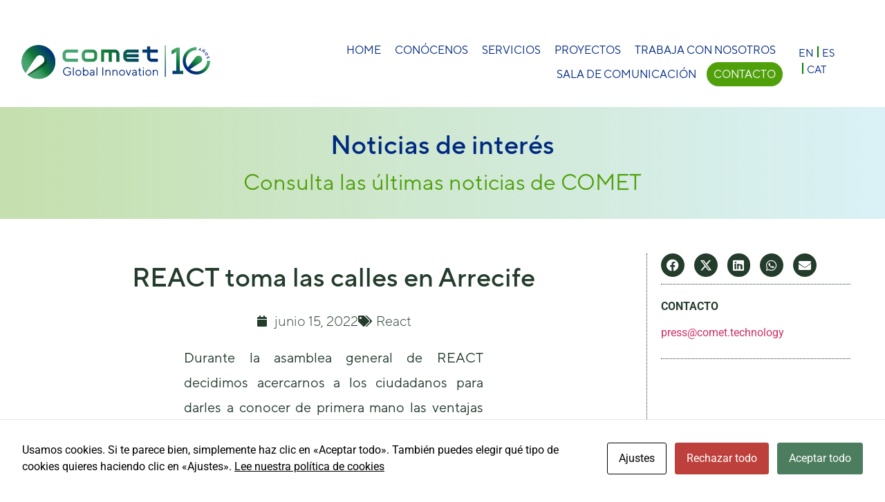

--- FILE ---
content_type: text/html; charset=UTF-8
request_url: https://comet.technology/es/2022/06/15/react-toma-las-calles-en-arrecife/
body_size: 15291
content:
<!doctype html>
<html lang="es-ES" prefix="og: https://ogp.me/ns#">
<head>
	<meta charset="UTF-8">
	<meta name="viewport" content="width=device-width, initial-scale=1">
	<link rel="profile" href="https://gmpg.org/xfn/11">
		<style>img:is([sizes="auto" i], [sizes^="auto," i]) { contain-intrinsic-size: 3000px 1500px }</style>
	
<!-- Optimización para motores de búsqueda de Rank Math -  https://rankmath.com/ -->
<title>REACT toma las calles en Arrecife | Comet Global Innovation</title>
<meta name="description" content="Durante la asamblea general de REACT decidimos acercarnos a los ciudadanos para darles a conocer de primera mano las ventajas que ofrecen las soluciones"/>
<meta name="robots" content="follow, index, max-snippet:-1, max-video-preview:-1, max-image-preview:large"/>
<link rel="canonical" href="https://comet.technology/es/2022/06/15/react-toma-las-calles-en-arrecife/" />
<meta property="og:locale" content="es_ES" />
<meta property="og:type" content="article" />
<meta property="og:title" content="REACT toma las calles en Arrecife | Comet Global Innovation" />
<meta property="og:description" content="Durante la asamblea general de REACT decidimos acercarnos a los ciudadanos para darles a conocer de primera mano las ventajas que ofrecen las soluciones" />
<meta property="og:url" content="https://comet.technology/es/2022/06/15/react-toma-las-calles-en-arrecife/" />
<meta property="og:site_name" content="Comet Global Innovation" />
<meta property="article:section" content="React" />
<meta property="og:updated_time" content="2022-07-04T09:02:39+02:00" />
<meta property="og:image" content="https://comet.technology/wp-content/uploads/2022/06/eventoEn-LA-calle-1024x768-1.jpg" />
<meta property="og:image:secure_url" content="https://comet.technology/wp-content/uploads/2022/06/eventoEn-LA-calle-1024x768-1.jpg" />
<meta property="og:image:width" content="1024" />
<meta property="og:image:height" content="768" />
<meta property="og:image:alt" content="REACT toma las calles en Arrecife" />
<meta property="og:image:type" content="image/jpeg" />
<meta name="twitter:card" content="summary_large_image" />
<meta name="twitter:title" content="REACT toma las calles en Arrecife | Comet Global Innovation" />
<meta name="twitter:description" content="Durante la asamblea general de REACT decidimos acercarnos a los ciudadanos para darles a conocer de primera mano las ventajas que ofrecen las soluciones" />
<meta name="twitter:site" content="@https://twitter.com/TechnologyComet" />
<meta name="twitter:creator" content="@https://twitter.com/TechnologyComet" />
<meta name="twitter:image" content="https://comet.technology/wp-content/uploads/2022/06/eventoEn-LA-calle-1024x768-1.jpg" />
<meta name="twitter:label1" content="Escrito por" />
<meta name="twitter:data1" content="AdminComet" />
<meta name="twitter:label2" content="Tiempo de lectura" />
<meta name="twitter:data2" content="1 minuto" />
<!-- /Plugin Rank Math WordPress SEO -->

<link rel="alternate" type="application/rss+xml" title="Comet Global Innovation &raquo; Feed" href="https://comet.technology/es/feed/" />
<script>
window._wpemojiSettings = {"baseUrl":"https:\/\/s.w.org\/images\/core\/emoji\/16.0.1\/72x72\/","ext":".png","svgUrl":"https:\/\/s.w.org\/images\/core\/emoji\/16.0.1\/svg\/","svgExt":".svg","source":{"concatemoji":"https:\/\/comet.technology\/wp-includes\/js\/wp-emoji-release.min.js?ver=6.8.3"}};
/*! This file is auto-generated */
!function(s,n){var o,i,e;function c(e){try{var t={supportTests:e,timestamp:(new Date).valueOf()};sessionStorage.setItem(o,JSON.stringify(t))}catch(e){}}function p(e,t,n){e.clearRect(0,0,e.canvas.width,e.canvas.height),e.fillText(t,0,0);var t=new Uint32Array(e.getImageData(0,0,e.canvas.width,e.canvas.height).data),a=(e.clearRect(0,0,e.canvas.width,e.canvas.height),e.fillText(n,0,0),new Uint32Array(e.getImageData(0,0,e.canvas.width,e.canvas.height).data));return t.every(function(e,t){return e===a[t]})}function u(e,t){e.clearRect(0,0,e.canvas.width,e.canvas.height),e.fillText(t,0,0);for(var n=e.getImageData(16,16,1,1),a=0;a<n.data.length;a++)if(0!==n.data[a])return!1;return!0}function f(e,t,n,a){switch(t){case"flag":return n(e,"\ud83c\udff3\ufe0f\u200d\u26a7\ufe0f","\ud83c\udff3\ufe0f\u200b\u26a7\ufe0f")?!1:!n(e,"\ud83c\udde8\ud83c\uddf6","\ud83c\udde8\u200b\ud83c\uddf6")&&!n(e,"\ud83c\udff4\udb40\udc67\udb40\udc62\udb40\udc65\udb40\udc6e\udb40\udc67\udb40\udc7f","\ud83c\udff4\u200b\udb40\udc67\u200b\udb40\udc62\u200b\udb40\udc65\u200b\udb40\udc6e\u200b\udb40\udc67\u200b\udb40\udc7f");case"emoji":return!a(e,"\ud83e\udedf")}return!1}function g(e,t,n,a){var r="undefined"!=typeof WorkerGlobalScope&&self instanceof WorkerGlobalScope?new OffscreenCanvas(300,150):s.createElement("canvas"),o=r.getContext("2d",{willReadFrequently:!0}),i=(o.textBaseline="top",o.font="600 32px Arial",{});return e.forEach(function(e){i[e]=t(o,e,n,a)}),i}function t(e){var t=s.createElement("script");t.src=e,t.defer=!0,s.head.appendChild(t)}"undefined"!=typeof Promise&&(o="wpEmojiSettingsSupports",i=["flag","emoji"],n.supports={everything:!0,everythingExceptFlag:!0},e=new Promise(function(e){s.addEventListener("DOMContentLoaded",e,{once:!0})}),new Promise(function(t){var n=function(){try{var e=JSON.parse(sessionStorage.getItem(o));if("object"==typeof e&&"number"==typeof e.timestamp&&(new Date).valueOf()<e.timestamp+604800&&"object"==typeof e.supportTests)return e.supportTests}catch(e){}return null}();if(!n){if("undefined"!=typeof Worker&&"undefined"!=typeof OffscreenCanvas&&"undefined"!=typeof URL&&URL.createObjectURL&&"undefined"!=typeof Blob)try{var e="postMessage("+g.toString()+"("+[JSON.stringify(i),f.toString(),p.toString(),u.toString()].join(",")+"));",a=new Blob([e],{type:"text/javascript"}),r=new Worker(URL.createObjectURL(a),{name:"wpTestEmojiSupports"});return void(r.onmessage=function(e){c(n=e.data),r.terminate(),t(n)})}catch(e){}c(n=g(i,f,p,u))}t(n)}).then(function(e){for(var t in e)n.supports[t]=e[t],n.supports.everything=n.supports.everything&&n.supports[t],"flag"!==t&&(n.supports.everythingExceptFlag=n.supports.everythingExceptFlag&&n.supports[t]);n.supports.everythingExceptFlag=n.supports.everythingExceptFlag&&!n.supports.flag,n.DOMReady=!1,n.readyCallback=function(){n.DOMReady=!0}}).then(function(){return e}).then(function(){var e;n.supports.everything||(n.readyCallback(),(e=n.source||{}).concatemoji?t(e.concatemoji):e.wpemoji&&e.twemoji&&(t(e.twemoji),t(e.wpemoji)))}))}((window,document),window._wpemojiSettings);
</script>
<style id='wp-emoji-styles-inline-css'>

	img.wp-smiley, img.emoji {
		display: inline !important;
		border: none !important;
		box-shadow: none !important;
		height: 1em !important;
		width: 1em !important;
		margin: 0 0.07em !important;
		vertical-align: -0.1em !important;
		background: none !important;
		padding: 0 !important;
	}
</style>
<link rel='stylesheet' id='wp-block-library-css' href='https://comet.technology/wp-includes/css/dist/block-library/style.min.css?ver=6.8.3' media='all' />
<style id='global-styles-inline-css'>
:root{--wp--preset--aspect-ratio--square: 1;--wp--preset--aspect-ratio--4-3: 4/3;--wp--preset--aspect-ratio--3-4: 3/4;--wp--preset--aspect-ratio--3-2: 3/2;--wp--preset--aspect-ratio--2-3: 2/3;--wp--preset--aspect-ratio--16-9: 16/9;--wp--preset--aspect-ratio--9-16: 9/16;--wp--preset--color--black: #000000;--wp--preset--color--cyan-bluish-gray: #abb8c3;--wp--preset--color--white: #ffffff;--wp--preset--color--pale-pink: #f78da7;--wp--preset--color--vivid-red: #cf2e2e;--wp--preset--color--luminous-vivid-orange: #ff6900;--wp--preset--color--luminous-vivid-amber: #fcb900;--wp--preset--color--light-green-cyan: #7bdcb5;--wp--preset--color--vivid-green-cyan: #00d084;--wp--preset--color--pale-cyan-blue: #8ed1fc;--wp--preset--color--vivid-cyan-blue: #0693e3;--wp--preset--color--vivid-purple: #9b51e0;--wp--preset--gradient--vivid-cyan-blue-to-vivid-purple: linear-gradient(135deg,rgba(6,147,227,1) 0%,rgb(155,81,224) 100%);--wp--preset--gradient--light-green-cyan-to-vivid-green-cyan: linear-gradient(135deg,rgb(122,220,180) 0%,rgb(0,208,130) 100%);--wp--preset--gradient--luminous-vivid-amber-to-luminous-vivid-orange: linear-gradient(135deg,rgba(252,185,0,1) 0%,rgba(255,105,0,1) 100%);--wp--preset--gradient--luminous-vivid-orange-to-vivid-red: linear-gradient(135deg,rgba(255,105,0,1) 0%,rgb(207,46,46) 100%);--wp--preset--gradient--very-light-gray-to-cyan-bluish-gray: linear-gradient(135deg,rgb(238,238,238) 0%,rgb(169,184,195) 100%);--wp--preset--gradient--cool-to-warm-spectrum: linear-gradient(135deg,rgb(74,234,220) 0%,rgb(151,120,209) 20%,rgb(207,42,186) 40%,rgb(238,44,130) 60%,rgb(251,105,98) 80%,rgb(254,248,76) 100%);--wp--preset--gradient--blush-light-purple: linear-gradient(135deg,rgb(255,206,236) 0%,rgb(152,150,240) 100%);--wp--preset--gradient--blush-bordeaux: linear-gradient(135deg,rgb(254,205,165) 0%,rgb(254,45,45) 50%,rgb(107,0,62) 100%);--wp--preset--gradient--luminous-dusk: linear-gradient(135deg,rgb(255,203,112) 0%,rgb(199,81,192) 50%,rgb(65,88,208) 100%);--wp--preset--gradient--pale-ocean: linear-gradient(135deg,rgb(255,245,203) 0%,rgb(182,227,212) 50%,rgb(51,167,181) 100%);--wp--preset--gradient--electric-grass: linear-gradient(135deg,rgb(202,248,128) 0%,rgb(113,206,126) 100%);--wp--preset--gradient--midnight: linear-gradient(135deg,rgb(2,3,129) 0%,rgb(40,116,252) 100%);--wp--preset--font-size--small: 13px;--wp--preset--font-size--medium: 20px;--wp--preset--font-size--large: 36px;--wp--preset--font-size--x-large: 42px;--wp--preset--spacing--20: 0.44rem;--wp--preset--spacing--30: 0.67rem;--wp--preset--spacing--40: 1rem;--wp--preset--spacing--50: 1.5rem;--wp--preset--spacing--60: 2.25rem;--wp--preset--spacing--70: 3.38rem;--wp--preset--spacing--80: 5.06rem;--wp--preset--shadow--natural: 6px 6px 9px rgba(0, 0, 0, 0.2);--wp--preset--shadow--deep: 12px 12px 50px rgba(0, 0, 0, 0.4);--wp--preset--shadow--sharp: 6px 6px 0px rgba(0, 0, 0, 0.2);--wp--preset--shadow--outlined: 6px 6px 0px -3px rgba(255, 255, 255, 1), 6px 6px rgba(0, 0, 0, 1);--wp--preset--shadow--crisp: 6px 6px 0px rgba(0, 0, 0, 1);}:root { --wp--style--global--content-size: 800px;--wp--style--global--wide-size: 1200px; }:where(body) { margin: 0; }.wp-site-blocks > .alignleft { float: left; margin-right: 2em; }.wp-site-blocks > .alignright { float: right; margin-left: 2em; }.wp-site-blocks > .aligncenter { justify-content: center; margin-left: auto; margin-right: auto; }:where(.wp-site-blocks) > * { margin-block-start: 24px; margin-block-end: 0; }:where(.wp-site-blocks) > :first-child { margin-block-start: 0; }:where(.wp-site-blocks) > :last-child { margin-block-end: 0; }:root { --wp--style--block-gap: 24px; }:root :where(.is-layout-flow) > :first-child{margin-block-start: 0;}:root :where(.is-layout-flow) > :last-child{margin-block-end: 0;}:root :where(.is-layout-flow) > *{margin-block-start: 24px;margin-block-end: 0;}:root :where(.is-layout-constrained) > :first-child{margin-block-start: 0;}:root :where(.is-layout-constrained) > :last-child{margin-block-end: 0;}:root :where(.is-layout-constrained) > *{margin-block-start: 24px;margin-block-end: 0;}:root :where(.is-layout-flex){gap: 24px;}:root :where(.is-layout-grid){gap: 24px;}.is-layout-flow > .alignleft{float: left;margin-inline-start: 0;margin-inline-end: 2em;}.is-layout-flow > .alignright{float: right;margin-inline-start: 2em;margin-inline-end: 0;}.is-layout-flow > .aligncenter{margin-left: auto !important;margin-right: auto !important;}.is-layout-constrained > .alignleft{float: left;margin-inline-start: 0;margin-inline-end: 2em;}.is-layout-constrained > .alignright{float: right;margin-inline-start: 2em;margin-inline-end: 0;}.is-layout-constrained > .aligncenter{margin-left: auto !important;margin-right: auto !important;}.is-layout-constrained > :where(:not(.alignleft):not(.alignright):not(.alignfull)){max-width: var(--wp--style--global--content-size);margin-left: auto !important;margin-right: auto !important;}.is-layout-constrained > .alignwide{max-width: var(--wp--style--global--wide-size);}body .is-layout-flex{display: flex;}.is-layout-flex{flex-wrap: wrap;align-items: center;}.is-layout-flex > :is(*, div){margin: 0;}body .is-layout-grid{display: grid;}.is-layout-grid > :is(*, div){margin: 0;}body{padding-top: 0px;padding-right: 0px;padding-bottom: 0px;padding-left: 0px;}a:where(:not(.wp-element-button)){text-decoration: underline;}:root :where(.wp-element-button, .wp-block-button__link){background-color: #32373c;border-width: 0;color: #fff;font-family: inherit;font-size: inherit;line-height: inherit;padding: calc(0.667em + 2px) calc(1.333em + 2px);text-decoration: none;}.has-black-color{color: var(--wp--preset--color--black) !important;}.has-cyan-bluish-gray-color{color: var(--wp--preset--color--cyan-bluish-gray) !important;}.has-white-color{color: var(--wp--preset--color--white) !important;}.has-pale-pink-color{color: var(--wp--preset--color--pale-pink) !important;}.has-vivid-red-color{color: var(--wp--preset--color--vivid-red) !important;}.has-luminous-vivid-orange-color{color: var(--wp--preset--color--luminous-vivid-orange) !important;}.has-luminous-vivid-amber-color{color: var(--wp--preset--color--luminous-vivid-amber) !important;}.has-light-green-cyan-color{color: var(--wp--preset--color--light-green-cyan) !important;}.has-vivid-green-cyan-color{color: var(--wp--preset--color--vivid-green-cyan) !important;}.has-pale-cyan-blue-color{color: var(--wp--preset--color--pale-cyan-blue) !important;}.has-vivid-cyan-blue-color{color: var(--wp--preset--color--vivid-cyan-blue) !important;}.has-vivid-purple-color{color: var(--wp--preset--color--vivid-purple) !important;}.has-black-background-color{background-color: var(--wp--preset--color--black) !important;}.has-cyan-bluish-gray-background-color{background-color: var(--wp--preset--color--cyan-bluish-gray) !important;}.has-white-background-color{background-color: var(--wp--preset--color--white) !important;}.has-pale-pink-background-color{background-color: var(--wp--preset--color--pale-pink) !important;}.has-vivid-red-background-color{background-color: var(--wp--preset--color--vivid-red) !important;}.has-luminous-vivid-orange-background-color{background-color: var(--wp--preset--color--luminous-vivid-orange) !important;}.has-luminous-vivid-amber-background-color{background-color: var(--wp--preset--color--luminous-vivid-amber) !important;}.has-light-green-cyan-background-color{background-color: var(--wp--preset--color--light-green-cyan) !important;}.has-vivid-green-cyan-background-color{background-color: var(--wp--preset--color--vivid-green-cyan) !important;}.has-pale-cyan-blue-background-color{background-color: var(--wp--preset--color--pale-cyan-blue) !important;}.has-vivid-cyan-blue-background-color{background-color: var(--wp--preset--color--vivid-cyan-blue) !important;}.has-vivid-purple-background-color{background-color: var(--wp--preset--color--vivid-purple) !important;}.has-black-border-color{border-color: var(--wp--preset--color--black) !important;}.has-cyan-bluish-gray-border-color{border-color: var(--wp--preset--color--cyan-bluish-gray) !important;}.has-white-border-color{border-color: var(--wp--preset--color--white) !important;}.has-pale-pink-border-color{border-color: var(--wp--preset--color--pale-pink) !important;}.has-vivid-red-border-color{border-color: var(--wp--preset--color--vivid-red) !important;}.has-luminous-vivid-orange-border-color{border-color: var(--wp--preset--color--luminous-vivid-orange) !important;}.has-luminous-vivid-amber-border-color{border-color: var(--wp--preset--color--luminous-vivid-amber) !important;}.has-light-green-cyan-border-color{border-color: var(--wp--preset--color--light-green-cyan) !important;}.has-vivid-green-cyan-border-color{border-color: var(--wp--preset--color--vivid-green-cyan) !important;}.has-pale-cyan-blue-border-color{border-color: var(--wp--preset--color--pale-cyan-blue) !important;}.has-vivid-cyan-blue-border-color{border-color: var(--wp--preset--color--vivid-cyan-blue) !important;}.has-vivid-purple-border-color{border-color: var(--wp--preset--color--vivid-purple) !important;}.has-vivid-cyan-blue-to-vivid-purple-gradient-background{background: var(--wp--preset--gradient--vivid-cyan-blue-to-vivid-purple) !important;}.has-light-green-cyan-to-vivid-green-cyan-gradient-background{background: var(--wp--preset--gradient--light-green-cyan-to-vivid-green-cyan) !important;}.has-luminous-vivid-amber-to-luminous-vivid-orange-gradient-background{background: var(--wp--preset--gradient--luminous-vivid-amber-to-luminous-vivid-orange) !important;}.has-luminous-vivid-orange-to-vivid-red-gradient-background{background: var(--wp--preset--gradient--luminous-vivid-orange-to-vivid-red) !important;}.has-very-light-gray-to-cyan-bluish-gray-gradient-background{background: var(--wp--preset--gradient--very-light-gray-to-cyan-bluish-gray) !important;}.has-cool-to-warm-spectrum-gradient-background{background: var(--wp--preset--gradient--cool-to-warm-spectrum) !important;}.has-blush-light-purple-gradient-background{background: var(--wp--preset--gradient--blush-light-purple) !important;}.has-blush-bordeaux-gradient-background{background: var(--wp--preset--gradient--blush-bordeaux) !important;}.has-luminous-dusk-gradient-background{background: var(--wp--preset--gradient--luminous-dusk) !important;}.has-pale-ocean-gradient-background{background: var(--wp--preset--gradient--pale-ocean) !important;}.has-electric-grass-gradient-background{background: var(--wp--preset--gradient--electric-grass) !important;}.has-midnight-gradient-background{background: var(--wp--preset--gradient--midnight) !important;}.has-small-font-size{font-size: var(--wp--preset--font-size--small) !important;}.has-medium-font-size{font-size: var(--wp--preset--font-size--medium) !important;}.has-large-font-size{font-size: var(--wp--preset--font-size--large) !important;}.has-x-large-font-size{font-size: var(--wp--preset--font-size--x-large) !important;}
:root :where(.wp-block-pullquote){font-size: 1.5em;line-height: 1.6;}
</style>
<link rel='stylesheet' id='cookies-and-content-security-policy-css' href='https://comet.technology/wp-content/plugins/cookies-and-content-security-policy/css/cookies-and-content-security-policy.min.css?ver=2.33' media='all' />
<link rel='stylesheet' id='wpml-legacy-horizontal-list-0-css' href='https://comet.technology/wp-content/plugins/sitepress-multilingual-cms/templates/language-switchers/legacy-list-horizontal/style.min.css?ver=1' media='all' />
<link rel='stylesheet' id='hello-elementor-css' href='https://comet.technology/wp-content/themes/hello-elementor/assets/css/reset.css?ver=3.4.5' media='all' />
<link rel='stylesheet' id='hello-elementor-theme-style-css' href='https://comet.technology/wp-content/themes/hello-elementor/assets/css/theme.css?ver=3.4.5' media='all' />
<link rel='stylesheet' id='hello-elementor-header-footer-css' href='https://comet.technology/wp-content/themes/hello-elementor/assets/css/header-footer.css?ver=3.4.5' media='all' />
<link rel='stylesheet' id='elementor-frontend-css' href='https://comet.technology/wp-content/plugins/elementor/assets/css/frontend.min.css?ver=3.32.5' media='all' />
<link rel='stylesheet' id='elementor-post-5-css' href='https://comet.technology/wp-content/uploads/elementor/css/post-5.css?ver=1763239544' media='all' />
<link rel='stylesheet' id='widget-image-css' href='https://comet.technology/wp-content/plugins/elementor/assets/css/widget-image.min.css?ver=3.32.5' media='all' />
<link rel='stylesheet' id='widget-nav-menu-css' href='https://comet.technology/wp-content/plugins/elementor-pro/assets/css/widget-nav-menu.min.css?ver=3.32.3' media='all' />
<link rel='stylesheet' id='widget-social-icons-css' href='https://comet.technology/wp-content/plugins/elementor/assets/css/widget-social-icons.min.css?ver=3.32.5' media='all' />
<link rel='stylesheet' id='e-apple-webkit-css' href='https://comet.technology/wp-content/plugins/elementor/assets/css/conditionals/apple-webkit.min.css?ver=3.32.5' media='all' />
<link rel='stylesheet' id='widget-heading-css' href='https://comet.technology/wp-content/plugins/elementor/assets/css/widget-heading.min.css?ver=3.32.5' media='all' />
<link rel='stylesheet' id='widget-post-info-css' href='https://comet.technology/wp-content/plugins/elementor-pro/assets/css/widget-post-info.min.css?ver=3.32.3' media='all' />
<link rel='stylesheet' id='widget-icon-list-css' href='https://comet.technology/wp-content/plugins/elementor/assets/css/widget-icon-list.min.css?ver=3.32.5' media='all' />
<link rel='stylesheet' id='elementor-icons-shared-0-css' href='https://comet.technology/wp-content/plugins/elementor/assets/lib/font-awesome/css/fontawesome.min.css?ver=5.15.3' media='all' />
<link rel='stylesheet' id='elementor-icons-fa-regular-css' href='https://comet.technology/wp-content/plugins/elementor/assets/lib/font-awesome/css/regular.min.css?ver=5.15.3' media='all' />
<link rel='stylesheet' id='elementor-icons-fa-solid-css' href='https://comet.technology/wp-content/plugins/elementor/assets/lib/font-awesome/css/solid.min.css?ver=5.15.3' media='all' />
<link rel='stylesheet' id='widget-post-navigation-css' href='https://comet.technology/wp-content/plugins/elementor-pro/assets/css/widget-post-navigation.min.css?ver=3.32.3' media='all' />
<link rel='stylesheet' id='widget-share-buttons-css' href='https://comet.technology/wp-content/plugins/elementor-pro/assets/css/widget-share-buttons.min.css?ver=3.32.3' media='all' />
<link rel='stylesheet' id='elementor-icons-fa-brands-css' href='https://comet.technology/wp-content/plugins/elementor/assets/lib/font-awesome/css/brands.min.css?ver=5.15.3' media='all' />
<link rel='stylesheet' id='elementor-icons-css' href='https://comet.technology/wp-content/plugins/elementor/assets/lib/eicons/css/elementor-icons.min.css?ver=5.44.0' media='all' />
<link rel='stylesheet' id='wb-elementor-before-after-slider-css' href='https://comet.technology/wp-content/plugins/before-after-image-comparison-slider-for-elementor/assets/css/twentytwenty.css?ver=1.0.0' media='all' />
<link rel='stylesheet' id='elementor-post-930-css' href='https://comet.technology/wp-content/uploads/elementor/css/post-930.css?ver=1763239697' media='all' />
<link rel='stylesheet' id='elementor-post-229-css' href='https://comet.technology/wp-content/uploads/elementor/css/post-229.css?ver=1763239697' media='all' />
<link rel='stylesheet' id='elementor-post-4613-css' href='https://comet.technology/wp-content/uploads/elementor/css/post-4613.css?ver=1763239697' media='all' />
<link rel='stylesheet' id='elementor-gf-local-roboto-css' href='https://comet.technology/wp-content/uploads/elementor/google-fonts/css/roboto.css?ver=1742308473' media='all' />
<link rel='stylesheet' id='elementor-gf-local-robotoslab-css' href='https://comet.technology/wp-content/uploads/elementor/google-fonts/css/robotoslab.css?ver=1742308481' media='all' />
<script id="wpml-cookie-js-extra">
var wpml_cookies = {"wp-wpml_current_language":{"value":"es","expires":1,"path":"\/"}};
var wpml_cookies = {"wp-wpml_current_language":{"value":"es","expires":1,"path":"\/"}};
</script>
<script src="https://comet.technology/wp-content/plugins/sitepress-multilingual-cms/res/js/cookies/language-cookie.js?ver=484900" id="wpml-cookie-js" defer data-wp-strategy="defer"></script>
<script src="https://comet.technology/wp-includes/js/jquery/jquery.min.js?ver=3.7.1" id="jquery-core-js"></script>
<script src="https://comet.technology/wp-includes/js/jquery/jquery-migrate.min.js?ver=3.4.1" id="jquery-migrate-js"></script>
<link rel="https://api.w.org/" href="https://comet.technology/es/wp-json/" /><link rel="alternate" title="JSON" type="application/json" href="https://comet.technology/es/wp-json/wp/v2/posts/30385" /><link rel="EditURI" type="application/rsd+xml" title="RSD" href="https://comet.technology/xmlrpc.php?rsd" />
<meta name="generator" content="WordPress 6.8.3" />
<link rel='shortlink' href='https://comet.technology/es/?p=30385' />
<link rel="alternate" title="oEmbed (JSON)" type="application/json+oembed" href="https://comet.technology/es/wp-json/oembed/1.0/embed?url=https%3A%2F%2Fcomet.technology%2Fes%2F2022%2F06%2F15%2Freact-toma-las-calles-en-arrecife%2F" />
<link rel="alternate" title="oEmbed (XML)" type="text/xml+oembed" href="https://comet.technology/es/wp-json/oembed/1.0/embed?url=https%3A%2F%2Fcomet.technology%2Fes%2F2022%2F06%2F15%2Freact-toma-las-calles-en-arrecife%2F&#038;format=xml" />
<meta name="generator" content="WPML ver:4.8.4 stt:8,1,2;" />
<meta name="generator" content="Elementor 3.32.5; features: additional_custom_breakpoints; settings: css_print_method-external, google_font-enabled, font_display-auto">
			<style>
				.e-con.e-parent:nth-of-type(n+4):not(.e-lazyloaded):not(.e-no-lazyload),
				.e-con.e-parent:nth-of-type(n+4):not(.e-lazyloaded):not(.e-no-lazyload) * {
					background-image: none !important;
				}
				@media screen and (max-height: 1024px) {
					.e-con.e-parent:nth-of-type(n+3):not(.e-lazyloaded):not(.e-no-lazyload),
					.e-con.e-parent:nth-of-type(n+3):not(.e-lazyloaded):not(.e-no-lazyload) * {
						background-image: none !important;
					}
				}
				@media screen and (max-height: 640px) {
					.e-con.e-parent:nth-of-type(n+2):not(.e-lazyloaded):not(.e-no-lazyload),
					.e-con.e-parent:nth-of-type(n+2):not(.e-lazyloaded):not(.e-no-lazyload) * {
						background-image: none !important;
					}
				}
			</style>
			<script id="google_gtagjs" src="https://www.googletagmanager.com/gtag/js?id=G-Q5B398ZKC2" async></script>
<script id="google_gtagjs-inline">
window.dataLayer = window.dataLayer || [];function gtag(){dataLayer.push(arguments);}gtag('js', new Date());gtag('config', 'G-Q5B398ZKC2', {} );
</script>
<style type="text/css" id="cookies-and-content-security-policy-css-custom"></style><link rel="icon" href="https://comet.technology/wp-content/uploads/2022/03/cropped-logo-comet-32x32.png" sizes="32x32" />
<link rel="icon" href="https://comet.technology/wp-content/uploads/2022/03/cropped-logo-comet-192x192.png" sizes="192x192" />
<link rel="apple-touch-icon" href="https://comet.technology/wp-content/uploads/2022/03/cropped-logo-comet-180x180.png" />
<meta name="msapplication-TileImage" content="https://comet.technology/wp-content/uploads/2022/03/cropped-logo-comet-270x270.png" />
		<style id="wp-custom-css">
			#soldacblock{
	padding: 25px;
}		</style>
		</head>
<body class="wp-singular post-template-default single single-post postid-30385 single-format-standard wp-custom-logo wp-embed-responsive wp-theme-hello-elementor modal-cacsp-open-no-backdrop hello-elementor-default elementor-default elementor-template-full-width elementor-kit-5 elementor-page-4613">


<a class="skip-link screen-reader-text" href="#content">Ir al contenido</a>

		<header data-elementor-type="header" data-elementor-id="930" class="elementor elementor-930 elementor-location-header" data-elementor-post-type="elementor_library">
					<header class="elementor-section elementor-top-section elementor-element elementor-element-4eb3d7ec elementor-section-content-middle elementor-section-height-min-height elementor-section-boxed elementor-section-height-default elementor-section-items-middle" data-id="4eb3d7ec" data-element_type="section" id="top" data-settings="{&quot;background_background&quot;:&quot;classic&quot;}">
						<div class="elementor-container elementor-column-gap-no">
					<div class="elementor-column elementor-col-33 elementor-top-column elementor-element elementor-element-3df2b6ff" data-id="3df2b6ff" data-element_type="column">
			<div class="elementor-widget-wrap elementor-element-populated">
						<div class="elementor-element elementor-element-61da6c1 elementor-widget elementor-widget-image" data-id="61da6c1" data-element_type="widget" data-widget_type="image.default">
				<div class="elementor-widget-container">
															<img fetchpriority="high" width="1000" height="211" src="https://comet.technology/wp-content/uploads/2024/03/LOGO-COMET-10-ANIVERSARIO_CASTELLANO.svg" class="attachment-full size-full wp-image-35404" alt="" />															</div>
				</div>
					</div>
		</div>
				<div class="elementor-column elementor-col-33 elementor-top-column elementor-element elementor-element-25090e7" data-id="25090e7" data-element_type="column">
			<div class="elementor-widget-wrap elementor-element-populated">
						<div class="elementor-element elementor-element-3a6d5f97 elementor-nav-menu__align-end elementor-nav-menu--stretch elementor-nav-menu--dropdown-tablet elementor-nav-menu__text-align-aside elementor-nav-menu--toggle elementor-nav-menu--burger elementor-widget elementor-widget-nav-menu" data-id="3a6d5f97" data-element_type="widget" data-settings="{&quot;full_width&quot;:&quot;stretch&quot;,&quot;layout&quot;:&quot;horizontal&quot;,&quot;submenu_icon&quot;:{&quot;value&quot;:&quot;&lt;i class=\&quot;fas fa-caret-down\&quot; aria-hidden=\&quot;true\&quot;&gt;&lt;\/i&gt;&quot;,&quot;library&quot;:&quot;fa-solid&quot;},&quot;toggle&quot;:&quot;burger&quot;}" data-widget_type="nav-menu.default">
				<div class="elementor-widget-container">
								<nav aria-label="Menú" class="elementor-nav-menu--main elementor-nav-menu__container elementor-nav-menu--layout-horizontal e--pointer-background e--animation-fade">
				<ul id="menu-1-3a6d5f97" class="elementor-nav-menu"><li class="menu-item menu-item-type-custom menu-item-object-custom menu-item-30341"><a href="/es/" class="elementor-item">Home</a></li>
<li class="menu-item menu-item-type-post_type menu-item-object-page menu-item-1544"><a href="https://comet.technology/es/conocenos/" class="elementor-item">Conócenos</a></li>
<li class="menu-item menu-item-type-post_type menu-item-object-page menu-item-3660"><a href="https://comet.technology/es/servicios/" class="elementor-item">Servicios</a></li>
<li class="menu-item menu-item-type-post_type menu-item-object-page menu-item-1545"><a href="https://comet.technology/es/proyectos/" class="elementor-item">Proyectos</a></li>
<li class="menu-item menu-item-type-post_type menu-item-object-page menu-item-1585"><a href="https://comet.technology/es/trabaja-con-nosotros/" class="elementor-item">Trabaja con nosotros</a></li>
<li class="menu-item menu-item-type-post_type menu-item-object-page menu-item-3241"><a href="https://comet.technology/es/sala-de-comunicacion/" class="elementor-item">Sala de comunicación</a></li>
<li class="cta menu-item menu-item-type-custom menu-item-object-custom menu-item-1549"><a href="/#contacto" class="elementor-item elementor-item-anchor">Contacto</a></li>
</ul>			</nav>
					<div class="elementor-menu-toggle" role="button" tabindex="0" aria-label="Alternar menú" aria-expanded="false">
			<i aria-hidden="true" role="presentation" class="elementor-menu-toggle__icon--open eicon-menu-bar"></i><i aria-hidden="true" role="presentation" class="elementor-menu-toggle__icon--close eicon-close"></i>		</div>
					<nav class="elementor-nav-menu--dropdown elementor-nav-menu__container" aria-hidden="true">
				<ul id="menu-2-3a6d5f97" class="elementor-nav-menu"><li class="menu-item menu-item-type-custom menu-item-object-custom menu-item-30341"><a href="/es/" class="elementor-item" tabindex="-1">Home</a></li>
<li class="menu-item menu-item-type-post_type menu-item-object-page menu-item-1544"><a href="https://comet.technology/es/conocenos/" class="elementor-item" tabindex="-1">Conócenos</a></li>
<li class="menu-item menu-item-type-post_type menu-item-object-page menu-item-3660"><a href="https://comet.technology/es/servicios/" class="elementor-item" tabindex="-1">Servicios</a></li>
<li class="menu-item menu-item-type-post_type menu-item-object-page menu-item-1545"><a href="https://comet.technology/es/proyectos/" class="elementor-item" tabindex="-1">Proyectos</a></li>
<li class="menu-item menu-item-type-post_type menu-item-object-page menu-item-1585"><a href="https://comet.technology/es/trabaja-con-nosotros/" class="elementor-item" tabindex="-1">Trabaja con nosotros</a></li>
<li class="menu-item menu-item-type-post_type menu-item-object-page menu-item-3241"><a href="https://comet.technology/es/sala-de-comunicacion/" class="elementor-item" tabindex="-1">Sala de comunicación</a></li>
<li class="cta menu-item menu-item-type-custom menu-item-object-custom menu-item-1549"><a href="/#contacto" class="elementor-item elementor-item-anchor" tabindex="-1">Contacto</a></li>
</ul>			</nav>
						</div>
				</div>
					</div>
		</div>
				<div class="elementor-column elementor-col-33 elementor-top-column elementor-element elementor-element-44e9633" data-id="44e9633" data-element_type="column">
			<div class="elementor-widget-wrap elementor-element-populated">
						<div class="elementor-element elementor-element-73d5201 elementor-widget elementor-widget-wpml-language-switcher" data-id="73d5201" data-element_type="widget" data-widget_type="wpml-language-switcher.default">
				<div class="elementor-widget-container">
					<div class="wpml-elementor-ls">
<div class="wpml-ls-statics-shortcode_actions wpml-ls wpml-ls-legacy-list-horizontal">
	<ul role="menu"><li class="wpml-ls-slot-shortcode_actions wpml-ls-item wpml-ls-item-en wpml-ls-first-item wpml-ls-item-legacy-list-horizontal" role="none">
				<a href="https://comet.technology/2022/06/15/react-takes-the-streets-in-arrecife/" class="wpml-ls-link" role="menuitem"  aria-label="Cambiar a EN" title="Cambiar a EN" >
                    <span class="wpml-ls-display">EN</span></a>
			</li><li class="wpml-ls-slot-shortcode_actions wpml-ls-item wpml-ls-item-es wpml-ls-current-language wpml-ls-item-legacy-list-horizontal" role="none">
				<a href="https://comet.technology/es/2022/06/15/react-toma-las-calles-en-arrecife/" class="wpml-ls-link" role="menuitem" >
                    <span class="wpml-ls-native" role="menuitem">ES</span></a>
			</li><li class="wpml-ls-slot-shortcode_actions wpml-ls-item wpml-ls-item-ca wpml-ls-last-item wpml-ls-item-legacy-list-horizontal" role="none">
				<a href="https://comet.technology/ca/2022/06/15/el-react-pren-els-carrers-darrecife/" class="wpml-ls-link" role="menuitem"  aria-label="Cambiar a CAT" title="Cambiar a CAT" >
                    <span class="wpml-ls-display">CAT</span></a>
			</li></ul>
</div>
</div>				</div>
				</div>
					</div>
		</div>
					</div>
		</header>
				</header>
				<div data-elementor-type="single-post" data-elementor-id="4613" class="elementor elementor-4613 elementor-location-single post-30385 post type-post status-publish format-standard has-post-thumbnail hentry category-react" data-elementor-post-type="elementor_library">
					<section class="elementor-section elementor-top-section elementor-element elementor-element-f8d69e3 elementor-section-boxed elementor-section-height-default elementor-section-height-default" data-id="f8d69e3" data-element_type="section" data-settings="{&quot;background_background&quot;:&quot;gradient&quot;}">
						<div class="elementor-container elementor-column-gap-default">
					<div class="elementor-column elementor-col-100 elementor-top-column elementor-element elementor-element-2ad1564" data-id="2ad1564" data-element_type="column">
			<div class="elementor-widget-wrap elementor-element-populated">
						<div class="elementor-element elementor-element-ae7fe4f elementor-widget elementor-widget-heading" data-id="ae7fe4f" data-element_type="widget" data-widget_type="heading.default">
				<div class="elementor-widget-container">
					<h2 class="elementor-heading-title elementor-size-default">Noticias de interés</h2>				</div>
				</div>
				<div class="elementor-element elementor-element-c0c6768 elementor-widget elementor-widget-heading" data-id="c0c6768" data-element_type="widget" data-widget_type="heading.default">
				<div class="elementor-widget-container">
					<span class="elementor-heading-title elementor-size-default">Consulta las últimas noticias de COMET</span>				</div>
				</div>
					</div>
		</div>
					</div>
		</section>
				<section class="elementor-section elementor-top-section elementor-element elementor-element-c999da4 elementor-section-boxed elementor-section-height-default elementor-section-height-default" data-id="c999da4" data-element_type="section">
						<div class="elementor-container elementor-column-gap-default">
					<div class="elementor-column elementor-col-50 elementor-top-column elementor-element elementor-element-a654c77" data-id="a654c77" data-element_type="column">
			<div class="elementor-widget-wrap elementor-element-populated">
						<section class="elementor-section elementor-inner-section elementor-element elementor-element-9ab45d2 elementor-section-boxed elementor-section-height-default elementor-section-height-default" data-id="9ab45d2" data-element_type="section">
						<div class="elementor-container elementor-column-gap-default">
					<div class="elementor-column elementor-col-100 elementor-inner-column elementor-element elementor-element-2ebd0a3" data-id="2ebd0a3" data-element_type="column">
			<div class="elementor-widget-wrap elementor-element-populated">
						<div class="elementor-element elementor-element-dfd96fd elementor-widget elementor-widget-heading" data-id="dfd96fd" data-element_type="widget" id="new-title" data-widget_type="heading.default">
				<div class="elementor-widget-container">
					<h2 class="elementor-heading-title elementor-size-default">REACT toma las calles en Arrecife</h2>				</div>
				</div>
					</div>
		</div>
					</div>
		</section>
				<div class="elementor-element elementor-element-7f4db5e elementor-align-center elementor-widget elementor-widget-post-info" data-id="7f4db5e" data-element_type="widget" data-widget_type="post-info.default">
				<div class="elementor-widget-container">
							<ul class="elementor-inline-items elementor-icon-list-items elementor-post-info">
								<li class="elementor-icon-list-item elementor-repeater-item-93112a1 elementor-inline-item" itemprop="datePublished">
						<a href="https://comet.technology/es/2022/06/15/">
											<span class="elementor-icon-list-icon">
								<i aria-hidden="true" class="fas fa-calendar"></i>							</span>
									<span class="elementor-icon-list-text elementor-post-info__item elementor-post-info__item--type-date">
										<time>junio 15, 2022</time>					</span>
									</a>
				</li>
				<li class="elementor-icon-list-item elementor-repeater-item-0b2c854 elementor-inline-item" itemprop="about">
										<span class="elementor-icon-list-icon">
								<i aria-hidden="true" class="fas fa-tags"></i>							</span>
									<span class="elementor-icon-list-text elementor-post-info__item elementor-post-info__item--type-terms">
										<span class="elementor-post-info__terms-list">
				<a href="https://comet.technology/es/category/react/" class="elementor-post-info__terms-list-item">React</a>				</span>
					</span>
								</li>
				</ul>
						</div>
				</div>
				<div class="elementor-element elementor-element-dcd8531 elementor-widget elementor-widget-theme-post-content" data-id="dcd8531" data-element_type="widget" id="new-content" data-widget_type="theme-post-content.default">
				<div class="elementor-widget-container">
					
<p>Durante la asamblea general de REACT decidimos acercarnos a los ciudadanos para darles a conocer de primera mano las ventajas que ofrecen las soluciones desarrolladas en el proyecto. Estuvimos en el centro de Arrecife mostrando los beneficios que ofrecen las soluciones REACT en las instalaciones donde se han instalado. Se montó una carpa y los miembros del proyecto estuvieron disponibles para responder cualquier pregunta que los peatones pudieran tener. Carimo Osman, Gisela Soley, Pablo Sarrasin y Fausto Sainz asistieron a los transeúntes que estaban interesados en el proyecto. El resto del equipo también apoyó estas actividades para crear conciencia sobre las energías renovables, las comunidades energéticas y la transición energética.</p>

<figure class="wp-block-gallery has-nested-images columns-default is-cropped wp-block-gallery-1 is-layout-flex wp-block-gallery-is-layout-flex">
<figure class="wp-block-image size-large"><img decoding="async" data-id="26047" src="https://react2020.eu/wp-content/uploads/sites/5/2022/06/arrecife4carpa-1024x768.jpg" alt="" class="wp-image-26047"/></figure>


<figure class="wp-block-image size-large"><img decoding="async" data-id="26055" src="https://react2020.eu/wp-content/uploads/sites/5/2022/06/eventoEn-LA-calle-1024x768.jpg" alt="" class="wp-image-26055"/></figure>


<figure class="wp-block-image size-large"><img decoding="async" data-id="26051" src="https://react2020.eu/wp-content/uploads/sites/5/2022/06/arrecife9-1024x768.jpg" alt="" class="wp-image-26051"/></figure></figure>

<p>En REACT creemos firmemente en acercar todos los resultados del trabajo realizado en el proyecto a todas las partes interesadas: administraciones públicas, ciudadanos, comunidad científica, instaladores, etc. Esto es algo que estamos abordando también en la iniciativa <a href="https://bridge-smart-grid-storage-systems-digital-projects.ec.europa.eu/working-groups/consumer-and-citizen-engagement" target="_blank" rel="noreferrer noopener">BRIDGE</a>, ya que parece muy importante tener a todas las partes interesadas informadas y conscientes de los nuevos avances en las tecnologías verdes, especialmente a los ciudadanos que pueden animarse de esta manera a cambiar sus suministros de energía a uno más ecológico, promoviendo la transición energética y un futuro más verde.</p>

<figure class="wp-block-gallery has-nested-images columns-default is-cropped wp-block-gallery-2 is-layout-flex wp-block-gallery-is-layout-flex">
<figure class="wp-block-image size-large"><img decoding="async" data-id="26059" src="https://react2020.eu/wp-content/uploads/sites/5/2022/06/arrecife8-1024x768.jpg" alt="" class="wp-image-26059"/></figure>


<figure class="wp-block-image size-large"><img decoding="async" data-id="26063" src="https://react2020.eu/wp-content/uploads/sites/5/2022/06/arrecife2-1024x768.jpg" alt="" class="wp-image-26063"/></figure>


<figure class="wp-block-image size-large"><img decoding="async" data-id="26067" src="https://react2020.eu/wp-content/uploads/sites/5/2022/06/arrecife1-1024x768.jpg" alt="" class="wp-image-26067"/></figure></figure>

<p>El proyecto también se hizo aún más público cuando un equipo de televisión vino a entrevistar a los miembros del consorcio sobre el proyecto. Lancelot, el canal de televisión de la isla, envió a un representante para realizar una entrevista para esta televisión local, realizada en español. La entrevista sobre el proyecto REACT ya se puede ver en el canal digital de <a href="https://www.lancelotdigital.com/lanzarote/en-busca-de-la-independencia-energetica-para-la-graciosa" target="_blank" rel="noreferrer noopener">Lancelot</a>.</p>

<figure class="wp-block-gallery has-nested-images columns-default is-cropped wp-block-gallery-3 is-layout-flex wp-block-gallery-is-layout-flex">
<figure class="wp-block-image size-large"><img decoding="async" data-id="26075" src="https://react2020.eu/wp-content/uploads/sites/5/2022/06/arrecife3senora-768x1024.jpg" alt="" class="wp-image-26075"/></figure>


<figure class="wp-block-image size-large"><img decoding="async" data-id="26079" src="https://react2020.eu/wp-content/uploads/sites/5/2022/06/arrecife6poster-1-768x1024.jpg" alt="" class="wp-image-26079"/></figure>


<figure class="wp-block-image size-large"><img decoding="async" data-id="26083" src="https://react2020.eu/wp-content/uploads/sites/5/2022/06/entrevista-TV-768x1024.jpg" alt="" class="wp-image-26083"/></figure></figure>

<figure class="wp-block-gallery has-nested-images columns-default is-cropped wp-block-gallery-4 is-layout-flex wp-block-gallery-is-layout-flex"></figure>
<p>Y al día siguiente se grabó otra entrevista para la radio de la <a href="https://cadenaser.com" target="_blank" rel="noreferrer noopener">Cadena SER</a>. Aquí está el <a href="https://cadenaser.com/canarias/2022/05/31/la-graciosa-avanza-hacia-la-independencia-energetica-ser-lanzarote/" target="_blank" rel="noreferrer noopener">link</a>.</p>

<p>Tenemos que agradecer a nuestros anfitriones de <a href="https://aielpa.es" target="_blank" rel="noreferrer noopener">AIELPA</a>, Victor Sanchez y Kurt Engel por la eficiente organización de este interesante evento callejero. También un agradecimiento especial a Josep Mitats y Alexander Fleitas de <a href="https://www.veolia.com/en" target="_blank" rel="noreferrer noopener">Veolia</a>por un gran trabajo como coordinadores de proyectos.</p>

<p>Ahora esperamos con interés los próximos pasos en la participación del usuario y la conciencia de la comunidad sobre la energía.</p>
				</div>
				</div>
				<div class="elementor-element elementor-element-ef8c909 elementor-widget elementor-widget-shortcode" data-id="ef8c909" data-element_type="widget" data-widget_type="shortcode.default">
				<div class="elementor-widget-container">
							<div class="elementor-shortcode"><div class="eu-disclaimer"><img class="alignnone wp-image-37584" src="https://comet.technology/wp-content/uploads/2025/07/euflag.png" alt="" width="35" height="23" /> El proyecto React ha recibido fondos del programa H2020 de la Unión Europea, bajo el Grant Agreement No. 824395.</div></div>
						</div>
				</div>
				<div class="elementor-element elementor-element-6dbe4fa elementor-align-center elementor-widget elementor-widget-button" data-id="6dbe4fa" data-element_type="widget" data-widget_type="button.default">
				<div class="elementor-widget-container">
									<div class="elementor-button-wrapper">
					<a class="elementor-button elementor-button-link elementor-size-sm" href="https://comet.technology/sala-de-comunicacion/noticias/">
						<span class="elementor-button-content-wrapper">
									<span class="elementor-button-text">Volver a noticias</span>
					</span>
					</a>
				</div>
								</div>
				</div>
				<div class="elementor-element elementor-element-eacaed1 elementor-post-navigation-borders-yes elementor-widget elementor-widget-post-navigation" data-id="eacaed1" data-element_type="widget" data-widget_type="post-navigation.default">
				<div class="elementor-widget-container">
							<div class="elementor-post-navigation" role="navigation" aria-label="Navegación de la entrada">
			<div class="elementor-post-navigation__prev elementor-post-navigation__link">
				<a href="https://comet.technology/es/2022/06/10/reunion-de-lanzamiento-del-cluster-energia-limpia-del-pacto-verde/" rel="prev"><span class="post-navigation__arrow-wrapper post-navigation__arrow-prev"><i aria-hidden="true" class="fas fa-angle-left"></i><span class="elementor-screen-only">Ant</span></span><span class="elementor-post-navigation__link__prev"><span class="post-navigation__prev--label">Anterior</span><span class="post-navigation__prev--title">Reunión de lanzamiento del clúster &#8216;Energía limpia&#8217; del Pacto Verde</span></span></a>			</div>
							<div class="elementor-post-navigation__separator-wrapper">
					<div class="elementor-post-navigation__separator"></div>
				</div>
						<div class="elementor-post-navigation__next elementor-post-navigation__link">
				<a href="https://comet.technology/es/2022/06/20/el-proyecto-geofit-participo-en-las-jornadas-europeas-de-geotermia-superficial-en-la-sesion-del-14-de-junio-de-2022-cataluna-espana/" rel="next"><span class="elementor-post-navigation__link__next"><span class="post-navigation__next--label">Siguiente</span><span class="post-navigation__next--title">El proyecto GEOFIT participó en las Jornadas Europeas de Geotermia Superficial, en la sesión del 14 de junio de 2022 – Cataluña, España</span></span><span class="post-navigation__arrow-wrapper post-navigation__arrow-next"><i aria-hidden="true" class="fas fa-angle-right"></i><span class="elementor-screen-only">Siguiente</span></span></a>			</div>
		</div>
						</div>
				</div>
					</div>
		</div>
				<div class="elementor-column elementor-col-50 elementor-top-column elementor-element elementor-element-1b9e17c" data-id="1b9e17c" data-element_type="column">
			<div class="elementor-widget-wrap elementor-element-populated">
						<div class="elementor-element elementor-element-dcb3615 elementor-share-buttons--view-icon elementor-share-buttons--skin-flat elementor-share-buttons--shape-circle elementor-share-buttons--color-custom elementor-grid-0 elementor-widget elementor-widget-share-buttons" data-id="dcb3615" data-element_type="widget" data-widget_type="share-buttons.default">
				<div class="elementor-widget-container">
							<div class="elementor-grid" role="list">
								<div class="elementor-grid-item" role="listitem">
						<div class="elementor-share-btn elementor-share-btn_facebook" role="button" tabindex="0" aria-label="Compartir en facebook">
															<span class="elementor-share-btn__icon">
								<i class="fab fa-facebook" aria-hidden="true"></i>							</span>
																				</div>
					</div>
									<div class="elementor-grid-item" role="listitem">
						<div class="elementor-share-btn elementor-share-btn_x-twitter" role="button" tabindex="0" aria-label="Compartir en x-twitter">
															<span class="elementor-share-btn__icon">
								<i class="fab fa-x-twitter" aria-hidden="true"></i>							</span>
																				</div>
					</div>
									<div class="elementor-grid-item" role="listitem">
						<div class="elementor-share-btn elementor-share-btn_linkedin" role="button" tabindex="0" aria-label="Compartir en linkedin">
															<span class="elementor-share-btn__icon">
								<i class="fab fa-linkedin" aria-hidden="true"></i>							</span>
																				</div>
					</div>
									<div class="elementor-grid-item" role="listitem">
						<div class="elementor-share-btn elementor-share-btn_whatsapp" role="button" tabindex="0" aria-label="Compartir en whatsapp">
															<span class="elementor-share-btn__icon">
								<i class="fab fa-whatsapp" aria-hidden="true"></i>							</span>
																				</div>
					</div>
									<div class="elementor-grid-item" role="listitem">
						<div class="elementor-share-btn elementor-share-btn_email" role="button" tabindex="0" aria-label="Compartir en email">
															<span class="elementor-share-btn__icon">
								<i class="fas fa-envelope" aria-hidden="true"></i>							</span>
																				</div>
					</div>
						</div>
						</div>
				</div>
				<div class="elementor-element elementor-element-f8d9d0b elementor-widget elementor-widget-text-editor" data-id="f8d9d0b" data-element_type="widget" data-widget_type="text-editor.default">
				<div class="elementor-widget-container">
									<p><strong>CONTACTO</strong></p><p><a href="mailto:press@comet.technology">press@comet.technology</a></p>								</div>
				</div>
					</div>
		</div>
					</div>
		</section>
				</div>
				<footer data-elementor-type="footer" data-elementor-id="229" class="elementor elementor-229 elementor-location-footer" data-elementor-post-type="elementor_library">
					<section class="elementor-section elementor-top-section elementor-element elementor-element-e90147a elementor-section-boxed elementor-section-height-default elementor-section-height-default" data-id="e90147a" data-element_type="section" data-settings="{&quot;background_background&quot;:&quot;classic&quot;}">
						<div class="elementor-container elementor-column-gap-default">
					<div class="elementor-column elementor-col-100 elementor-top-column elementor-element elementor-element-43aeef1" data-id="43aeef1" data-element_type="column">
			<div class="elementor-widget-wrap elementor-element-populated">
						<section class="elementor-section elementor-inner-section elementor-element elementor-element-618630f elementor-section-full_width elementor-section-height-default elementor-section-height-default" data-id="618630f" data-element_type="section">
						<div class="elementor-container elementor-column-gap-default">
					<div class="elementor-column elementor-col-50 elementor-inner-column elementor-element elementor-element-c7d022c" data-id="c7d022c" data-element_type="column">
			<div class="elementor-widget-wrap elementor-element-populated">
						<div class="elementor-element elementor-element-4765300 elementor-widget elementor-widget-image" data-id="4765300" data-element_type="widget" data-widget_type="image.default">
				<div class="elementor-widget-container">
																<a href="https://comet.technology/es/">
							<img width="1000" height="211" src="https://comet.technology/wp-content/uploads/2022/03/LOGO-COMET-10-ANIVERSARIO-DEF_LOGO-CASTELLANO-blanco.svg" class="attachment-full size-full wp-image-35444" alt="" />								</a>
															</div>
				</div>
					</div>
		</div>
				<div class="elementor-column elementor-col-50 elementor-inner-column elementor-element elementor-element-0039e94" data-id="0039e94" data-element_type="column">
			<div class="elementor-widget-wrap elementor-element-populated">
						<div class="elementor-element elementor-element-a50b8f4 elementor-shape-circle e-grid-align-right e-grid-align-mobile-center elementor-grid-0 elementor-widget elementor-widget-social-icons" data-id="a50b8f4" data-element_type="widget" data-widget_type="social-icons.default">
				<div class="elementor-widget-container">
							<div class="elementor-social-icons-wrapper elementor-grid" role="list">
							<span class="elementor-grid-item" role="listitem">
					<a class="elementor-icon elementor-social-icon elementor-social-icon-envelope elementor-repeater-item-a2c2819" href="mailto:info@comet.technology" target="_blank">
						<span class="elementor-screen-only">Envelope</span>
						<i aria-hidden="true" class="fas fa-envelope"></i>					</a>
				</span>
							<span class="elementor-grid-item" role="listitem">
					<a class="elementor-icon elementor-social-icon elementor-social-icon-x-twitter elementor-repeater-item-4613288" href="https://twitter.com/technologycomet" target="_blank">
						<span class="elementor-screen-only">X-twitter</span>
						<i aria-hidden="true" class="fab fa-x-twitter"></i>					</a>
				</span>
							<span class="elementor-grid-item" role="listitem">
					<a class="elementor-icon elementor-social-icon elementor-social-icon-linkedin elementor-repeater-item-a2d2ad0" href="https://www.linkedin.com/company/comet-global-innovation/" target="_blank">
						<span class="elementor-screen-only">Linkedin</span>
						<i aria-hidden="true" class="fab fa-linkedin"></i>					</a>
				</span>
							<span class="elementor-grid-item" role="listitem">
					<a class="elementor-icon elementor-social-icon elementor-social-icon-youtube elementor-repeater-item-23e989b" href="https://www.youtube.com/channel/UCy9d8RCAHpwX12xf9RACgMA" target="_blank">
						<span class="elementor-screen-only">Youtube</span>
						<i aria-hidden="true" class="fab fa-youtube"></i>					</a>
				</span>
					</div>
						</div>
				</div>
					</div>
		</div>
					</div>
		</section>
				<section class="elementor-section elementor-inner-section elementor-element elementor-element-ac0b45e elementor-section-full_width elementor-section-height-default elementor-section-height-default" data-id="ac0b45e" data-element_type="section">
						<div class="elementor-container elementor-column-gap-default">
					<div class="elementor-column elementor-col-50 elementor-inner-column elementor-element elementor-element-9943564" data-id="9943564" data-element_type="column">
			<div class="elementor-widget-wrap elementor-element-populated">
						<div class="elementor-element elementor-element-e129c55 elementor-widget elementor-widget-text-editor" data-id="e129c55" data-element_type="widget" data-widget_type="text-editor.default">
				<div class="elementor-widget-container">
									<p>© 2022 Comet Global Innovation. Todos los derechos reservados</p>								</div>
				</div>
					</div>
		</div>
				<div class="elementor-column elementor-col-50 elementor-inner-column elementor-element elementor-element-3b7f5c1" data-id="3b7f5c1" data-element_type="column">
			<div class="elementor-widget-wrap elementor-element-populated">
						<div class="elementor-element elementor-element-3858e13 elementor-nav-menu__align-end elementor-nav-menu--dropdown-none elementor-hidden-mobile elementor-widget elementor-widget-nav-menu" data-id="3858e13" data-element_type="widget" data-settings="{&quot;layout&quot;:&quot;horizontal&quot;,&quot;submenu_icon&quot;:{&quot;value&quot;:&quot;&lt;i class=\&quot;fas fa-caret-down\&quot; aria-hidden=\&quot;true\&quot;&gt;&lt;\/i&gt;&quot;,&quot;library&quot;:&quot;fa-solid&quot;}}" data-widget_type="nav-menu.default">
				<div class="elementor-widget-container">
								<nav aria-label="Menú" class="elementor-nav-menu--main elementor-nav-menu__container elementor-nav-menu--layout-horizontal e--pointer-underline e--animation-fade">
				<ul id="menu-1-3858e13" class="elementor-nav-menu"><li class="menu-item menu-item-type-post_type menu-item-object-page menu-item-1555"><a href="https://comet.technology/es/aviso-legal/" class="elementor-item">Aviso legal</a></li>
<li class="menu-item menu-item-type-post_type menu-item-object-page menu-item-1556"><a href="https://comet.technology/es/politica-de-privacidad/" class="elementor-item">Política de privacidad</a></li>
<li class="menu-item menu-item-type-post_type menu-item-object-page menu-item-1541"><a href="https://comet.technology/es/politica-de-cookies/" class="elementor-item">Política de cookies</a></li>
<li class="menu-item menu-item-type-custom menu-item-object-custom menu-item-35441"><a href="#cookiesAndContentPolicySettings" class="elementor-item elementor-item-anchor">Configuración de cookies</a></li>
</ul>			</nav>
						<nav class="elementor-nav-menu--dropdown elementor-nav-menu__container" aria-hidden="true">
				<ul id="menu-2-3858e13" class="elementor-nav-menu"><li class="menu-item menu-item-type-post_type menu-item-object-page menu-item-1555"><a href="https://comet.technology/es/aviso-legal/" class="elementor-item" tabindex="-1">Aviso legal</a></li>
<li class="menu-item menu-item-type-post_type menu-item-object-page menu-item-1556"><a href="https://comet.technology/es/politica-de-privacidad/" class="elementor-item" tabindex="-1">Política de privacidad</a></li>
<li class="menu-item menu-item-type-post_type menu-item-object-page menu-item-1541"><a href="https://comet.technology/es/politica-de-cookies/" class="elementor-item" tabindex="-1">Política de cookies</a></li>
<li class="menu-item menu-item-type-custom menu-item-object-custom menu-item-35441"><a href="#cookiesAndContentPolicySettings" class="elementor-item elementor-item-anchor" tabindex="-1">Configuración de cookies</a></li>
</ul>			</nav>
						</div>
				</div>
				<div class="elementor-element elementor-element-471bdd5 elementor-nav-menu__align-center elementor-nav-menu--dropdown-none elementor-hidden-desktop elementor-hidden-tablet elementor-widget elementor-widget-nav-menu" data-id="471bdd5" data-element_type="widget" data-settings="{&quot;layout&quot;:&quot;horizontal&quot;,&quot;submenu_icon&quot;:{&quot;value&quot;:&quot;&lt;i class=\&quot;fas fa-caret-down\&quot; aria-hidden=\&quot;true\&quot;&gt;&lt;\/i&gt;&quot;,&quot;library&quot;:&quot;fa-solid&quot;}}" data-widget_type="nav-menu.default">
				<div class="elementor-widget-container">
								<nav aria-label="Menú" class="elementor-nav-menu--main elementor-nav-menu__container elementor-nav-menu--layout-horizontal e--pointer-underline e--animation-fade">
				<ul id="menu-1-471bdd5" class="elementor-nav-menu"><li class="menu-item menu-item-type-post_type menu-item-object-page menu-item-1555"><a href="https://comet.technology/es/aviso-legal/" class="elementor-item">Aviso legal</a></li>
<li class="menu-item menu-item-type-post_type menu-item-object-page menu-item-1556"><a href="https://comet.technology/es/politica-de-privacidad/" class="elementor-item">Política de privacidad</a></li>
<li class="menu-item menu-item-type-post_type menu-item-object-page menu-item-1541"><a href="https://comet.technology/es/politica-de-cookies/" class="elementor-item">Política de cookies</a></li>
<li class="menu-item menu-item-type-custom menu-item-object-custom menu-item-35441"><a href="#cookiesAndContentPolicySettings" class="elementor-item elementor-item-anchor">Configuración de cookies</a></li>
</ul>			</nav>
						<nav class="elementor-nav-menu--dropdown elementor-nav-menu__container" aria-hidden="true">
				<ul id="menu-2-471bdd5" class="elementor-nav-menu"><li class="menu-item menu-item-type-post_type menu-item-object-page menu-item-1555"><a href="https://comet.technology/es/aviso-legal/" class="elementor-item" tabindex="-1">Aviso legal</a></li>
<li class="menu-item menu-item-type-post_type menu-item-object-page menu-item-1556"><a href="https://comet.technology/es/politica-de-privacidad/" class="elementor-item" tabindex="-1">Política de privacidad</a></li>
<li class="menu-item menu-item-type-post_type menu-item-object-page menu-item-1541"><a href="https://comet.technology/es/politica-de-cookies/" class="elementor-item" tabindex="-1">Política de cookies</a></li>
<li class="menu-item menu-item-type-custom menu-item-object-custom menu-item-35441"><a href="#cookiesAndContentPolicySettings" class="elementor-item elementor-item-anchor" tabindex="-1">Configuración de cookies</a></li>
</ul>			</nav>
						</div>
				</div>
				<div class="elementor-element elementor-element-d8ee0cc elementor-widget__width-auto elementor-fixed elementor-view-default elementor-widget elementor-widget-icon" data-id="d8ee0cc" data-element_type="widget" data-settings="{&quot;_position&quot;:&quot;fixed&quot;}" data-widget_type="icon.default">
				<div class="elementor-widget-container">
							<div class="elementor-icon-wrapper">
			<a class="elementor-icon" href="#top">
			<i aria-hidden="true" class="fas fa-arrow-circle-up"></i>			</a>
		</div>
						</div>
				</div>
					</div>
		</div>
					</div>
		</section>
					</div>
		</div>
					</div>
		</section>
				</footer>
		
<script type="speculationrules">
{"prefetch":[{"source":"document","where":{"and":[{"href_matches":"\/es\/*"},{"not":{"href_matches":["\/wp-*.php","\/wp-admin\/*","\/wp-content\/uploads\/*","\/wp-content\/*","\/wp-content\/plugins\/*","\/wp-content\/themes\/hello-elementor\/*","\/es\/*\\?(.+)"]}},{"not":{"selector_matches":"a[rel~=\"nofollow\"]"}},{"not":{"selector_matches":".no-prefetch, .no-prefetch a"}}]},"eagerness":"conservative"}]}
</script>
			<!--googleoff: index-->
			<div class="modal-cacsp-backdrop"></div>
			<div class="modal-cacsp-position">
									<a href="#" class="modal-cacsp-box-close" title="Cerrar">&times;</a>
								<div class="modal-cacsp-box modal-cacsp-box-info modal-cacsp-box-bottom">
					<div class="modal-cacsp-box-header">
						Cookies					</div>
					<div class="modal-cacsp-box-content">
						Usamos cookies. Si te parece bien, simplemente haz clic en «Aceptar todo». También puedes elegir qué tipo de cookies quieres haciendo clic en «Ajustes».													<a href="https://comet.technology/es/politica-de-cookies/">
								Lee nuestra política de cookies							</a>
											</div>
					<div class="modal-cacsp-btns">
						<a href="#" class="modal-cacsp-btn modal-cacsp-btn-settings">
							Ajustes						</a>
												<a href="#" class="modal-cacsp-btn modal-cacsp-btn-refuse">
							Rechazar todo						</a>
												<a href="#" class="modal-cacsp-btn modal-cacsp-btn-accept">
							Aceptar todo						</a>
					</div>
				</div>
				<div class="modal-cacsp-box modal-cacsp-box-settings">
					<div class="modal-cacsp-box-header">
						Cookies					</div>
					<div class="modal-cacsp-box-content">
						Elige qué tipo de cookies aceptar. Tu elección será guardada durante un año.													<a href="https://comet.technology/es/politica-de-cookies/">
								Lee nuestra política de cookies							</a>
											</div>
					<div class="modal-cacsp-box-settings-list">
												<ul>
							<li>
								<span class="modal-cacsp-toggle-switch modal-cacsp-toggle-switch-active disabled" data-accepted-cookie="necessary">
									<span>Necesarias<br>
										<span>Estas cookies no son opcionales. Son necesarias para que funcione la web.</span>
									</span>
									<span>
										<span class="modal-cacsp-toggle">
											<span class="modal-cacsp-toggle-switch-handle"></span>
										</span>
									</span>
								</span>
							</li>
														<li>
								<a href="#statistics" class="modal-cacsp-toggle-switch" data-accepted-cookie="statistics">
									<span>Estadísticas<br>
										<span>Para que podamos mejorar la funcionalidad y estructura de la web, en base a cómo se usa la web.</span>
									</span>
									<span>
										<span class="modal-cacsp-toggle">
											<span class="modal-cacsp-toggle-switch-handle"></span>
										</span>
									</span>
								</a>
							</li>
														<li>
								<a href="#experience" class="modal-cacsp-toggle-switch" data-accepted-cookie="experience">
									<span>Experiencia<br>
										<span>Para que nuestra web funcione lo mejor posible durante tu visita. Si rechaza estas cookies, algunas funcionalidades desaparecerán de la web.</span>
									</span>
									<span>
										<span class="modal-cacsp-toggle">
											<span class="modal-cacsp-toggle-switch-handle"></span>
										</span>
									</span>
								</a>
							</li>
														<li>
								<a href="#markerting" class="modal-cacsp-toggle-switch" data-accepted-cookie="markerting">
									<span>Marketing<br>
										<span>Al compartir tus intereses y comportamiento mientras visitas nuestro sitio, aumentas la posibilidad de ver contenido y ofertas personalizados.</span>
									</span>
									<span>
										<span class="modal-cacsp-toggle">
											<span class="modal-cacsp-toggle-switch-handle"></span>
										</span>
									</span>
								</a>
							</li>
						</ul>
					</div>
					<div class="modal-cacsp-btns">
						<a href="#" class="modal-cacsp-btn modal-cacsp-btn-save">
							Guardar						</a>
												<a href="#" class="modal-cacsp-btn modal-cacsp-btn-refuse-all">
							Rechazar todo						</a>
												<a href="#" class="modal-cacsp-btn modal-cacsp-btn-accept-all">
							Aceptar todo						</a>
					</div>
				</div>
			</div>
			<!--googleon: index-->
						<script>
				const lazyloadRunObserver = () => {
					const lazyloadBackgrounds = document.querySelectorAll( `.e-con.e-parent:not(.e-lazyloaded)` );
					const lazyloadBackgroundObserver = new IntersectionObserver( ( entries ) => {
						entries.forEach( ( entry ) => {
							if ( entry.isIntersecting ) {
								let lazyloadBackground = entry.target;
								if( lazyloadBackground ) {
									lazyloadBackground.classList.add( 'e-lazyloaded' );
								}
								lazyloadBackgroundObserver.unobserve( entry.target );
							}
						});
					}, { rootMargin: '200px 0px 200px 0px' } );
					lazyloadBackgrounds.forEach( ( lazyloadBackground ) => {
						lazyloadBackgroundObserver.observe( lazyloadBackground );
					} );
				};
				const events = [
					'DOMContentLoaded',
					'elementor/lazyload/observe',
				];
				events.forEach( ( event ) => {
					document.addEventListener( event, lazyloadRunObserver );
				} );
			</script>
			<style id='core-block-supports-inline-css'>
.wp-block-gallery.wp-block-gallery-1{--wp--style--unstable-gallery-gap:var( --wp--style--gallery-gap-default, var( --gallery-block--gutter-size, var( --wp--style--block-gap, 0.5em ) ) );gap:var( --wp--style--gallery-gap-default, var( --gallery-block--gutter-size, var( --wp--style--block-gap, 0.5em ) ) );}.wp-block-gallery.wp-block-gallery-2{--wp--style--unstable-gallery-gap:var( --wp--style--gallery-gap-default, var( --gallery-block--gutter-size, var( --wp--style--block-gap, 0.5em ) ) );gap:var( --wp--style--gallery-gap-default, var( --gallery-block--gutter-size, var( --wp--style--block-gap, 0.5em ) ) );}.wp-block-gallery.wp-block-gallery-3{--wp--style--unstable-gallery-gap:var( --wp--style--gallery-gap-default, var( --gallery-block--gutter-size, var( --wp--style--block-gap, 0.5em ) ) );gap:var( --wp--style--gallery-gap-default, var( --gallery-block--gutter-size, var( --wp--style--block-gap, 0.5em ) ) );}.wp-block-gallery.wp-block-gallery-4{--wp--style--unstable-gallery-gap:var( --wp--style--gallery-gap-default, var( --gallery-block--gutter-size, var( --wp--style--block-gap, 0.5em ) ) );gap:var( --wp--style--gallery-gap-default, var( --gallery-block--gutter-size, var( --wp--style--block-gap, 0.5em ) ) );}
</style>
<script src="https://comet.technology/wp-content/plugins/before-after-image-comparison-slider-for-elementor/assets/js/jquery.event.move.js?ver=1.6.5" id="wb-elementor-before-after-slider-event-move-js"></script>
<script src="https://comet.technology/wp-content/plugins/before-after-image-comparison-slider-for-elementor/assets/js/jquery.twentytwenty.js?ver=1.6.5" id="wb-elementor-before-after-slider-library-js"></script>
<script src="https://comet.technology/wp-content/plugins/before-after-image-comparison-slider-for-elementor/assets/js/main.js?ver=1.6.5" id="wb-elementor-before-after-slider-main-js"></script>
<script src="https://comet.technology/wp-content/plugins/cookies-and-content-security-policy/js/js.cookie.min.js?ver=2.33" id="cookies-and-content-security-policy-cookie-js"></script>
<script id="cookies-and-content-security-policy-js-extra">
var cacsp_ajax_object = {"ajax_url":"https:\/\/comet.technology\/wp-admin\/admin-ajax.php","nonce":"d207588443"};
var cacspMessages = {"cacspReviewSettingsDescription":"Tus ajustes pueden estar impidiendo que veas este contenido. Probablemente tienes desactivada la \u00abExperiencia\u00bb.","cacspReviewSettingsButton":"Revisar tus ajustes","cacspNotAllowedDescription":"No se puede cargar el contenido, ya que no est\u00e1 permitido en el sitio.","cacspNotAllowedButton":"Contactar con el administrador","cacspExpires":"365","cacspWpEngineCompatibilityMode":"0","cacspTimeout":"1000","cacspOptionDisableContentNotAllowedMessage":"1","cacspOptionGoogleConsentMode":"0","cacspOptionSaveConsent":"0"};
</script>
<script src="https://comet.technology/wp-content/plugins/cookies-and-content-security-policy/js/cookies-and-content-security-policy.min.js?ver=2.33" id="cookies-and-content-security-policy-js"></script>
<script src="https://comet.technology/wp-content/themes/hello-elementor/assets/js/hello-frontend.js?ver=3.4.5" id="hello-theme-frontend-js"></script>
<script src="https://comet.technology/wp-content/plugins/elementor/assets/js/webpack.runtime.min.js?ver=3.32.5" id="elementor-webpack-runtime-js"></script>
<script src="https://comet.technology/wp-content/plugins/elementor/assets/js/frontend-modules.min.js?ver=3.32.5" id="elementor-frontend-modules-js"></script>
<script src="https://comet.technology/wp-includes/js/jquery/ui/core.min.js?ver=1.13.3" id="jquery-ui-core-js"></script>
<script id="elementor-frontend-js-before">
var elementorFrontendConfig = {"environmentMode":{"edit":false,"wpPreview":false,"isScriptDebug":false},"i18n":{"shareOnFacebook":"Compartir en Facebook","shareOnTwitter":"Compartir en Twitter","pinIt":"Pinear","download":"Descargar","downloadImage":"Descargar imagen","fullscreen":"Pantalla completa","zoom":"Zoom","share":"Compartir","playVideo":"Reproducir v\u00eddeo","previous":"Anterior","next":"Siguiente","close":"Cerrar","a11yCarouselPrevSlideMessage":"Diapositiva anterior","a11yCarouselNextSlideMessage":"Diapositiva siguiente","a11yCarouselFirstSlideMessage":"Esta es la primera diapositiva","a11yCarouselLastSlideMessage":"Esta es la \u00faltima diapositiva","a11yCarouselPaginationBulletMessage":"Ir a la diapositiva"},"is_rtl":false,"breakpoints":{"xs":0,"sm":480,"md":768,"lg":1025,"xl":1440,"xxl":1600},"responsive":{"breakpoints":{"mobile":{"label":"M\u00f3vil vertical","value":767,"default_value":767,"direction":"max","is_enabled":true},"mobile_extra":{"label":"M\u00f3vil horizontal","value":880,"default_value":880,"direction":"max","is_enabled":false},"tablet":{"label":"Tableta vertical","value":1024,"default_value":1024,"direction":"max","is_enabled":true},"tablet_extra":{"label":"Tableta horizontal","value":1200,"default_value":1200,"direction":"max","is_enabled":false},"laptop":{"label":"Port\u00e1til","value":1366,"default_value":1366,"direction":"max","is_enabled":false},"widescreen":{"label":"Pantalla grande","value":2400,"default_value":2400,"direction":"min","is_enabled":false}},
"hasCustomBreakpoints":false},"version":"3.32.5","is_static":false,"experimentalFeatures":{"additional_custom_breakpoints":true,"container":true,"theme_builder_v2":true,"hello-theme-header-footer":true,"nested-elements":true,"home_screen":true,"global_classes_should_enforce_capabilities":true,"e_variables":true,"cloud-library":true,"e_opt_in_v4_page":true,"import-export-customization":true,"e_pro_variables":true},"urls":{"assets":"https:\/\/comet.technology\/wp-content\/plugins\/elementor\/assets\/","ajaxurl":"https:\/\/comet.technology\/wp-admin\/admin-ajax.php","uploadUrl":"https:\/\/comet.technology\/wp-content\/uploads"},"nonces":{"floatingButtonsClickTracking":"465dc12676"},"swiperClass":"swiper","settings":{"page":[],"editorPreferences":[]},"kit":{"active_breakpoints":["viewport_mobile","viewport_tablet"],"global_image_lightbox":"yes","lightbox_enable_counter":"yes","lightbox_enable_fullscreen":"yes","lightbox_enable_zoom":"yes","lightbox_enable_share":"yes","lightbox_title_src":"title","lightbox_description_src":"description","hello_header_logo_type":"logo","hello_header_menu_layout":"horizontal","hello_footer_logo_type":"logo"},"post":{"id":30385,"title":"REACT%20toma%20las%20calles%20en%20Arrecife%20%7C%20Comet%20Global%20Innovation","excerpt":"","featuredImage":"https:\/\/comet.technology\/wp-content\/uploads\/2022\/06\/eventoEn-LA-calle-1024x768-1.jpg"}};
</script>
<script src="https://comet.technology/wp-content/plugins/elementor/assets/js/frontend.min.js?ver=3.32.5" id="elementor-frontend-js"></script>
<script src="https://comet.technology/wp-content/plugins/elementor-pro/assets/lib/smartmenus/jquery.smartmenus.min.js?ver=1.2.1" id="smartmenus-js"></script>
<script src="https://comet.technology/wp-content/plugins/elementor-pro/assets/js/webpack-pro.runtime.min.js?ver=3.32.3" id="elementor-pro-webpack-runtime-js"></script>
<script src="https://comet.technology/wp-includes/js/dist/hooks.min.js?ver=4d63a3d491d11ffd8ac6" id="wp-hooks-js"></script>
<script src="https://comet.technology/wp-includes/js/dist/i18n.min.js?ver=5e580eb46a90c2b997e6" id="wp-i18n-js"></script>
<script id="wp-i18n-js-after">
wp.i18n.setLocaleData( { 'text direction\u0004ltr': [ 'ltr' ] } );
</script>
<script id="elementor-pro-frontend-js-before">
var ElementorProFrontendConfig = {"ajaxurl":"https:\/\/comet.technology\/wp-admin\/admin-ajax.php","nonce":"60325541c2","urls":{"assets":"https:\/\/comet.technology\/wp-content\/plugins\/elementor-pro\/assets\/","rest":"https:\/\/comet.technology\/es\/wp-json\/"},"settings":{"lazy_load_background_images":true},"popup":{"hasPopUps":true},"shareButtonsNetworks":{"facebook":{"title":"Facebook","has_counter":true},"twitter":{"title":"Twitter"},"linkedin":{"title":"LinkedIn","has_counter":true},"pinterest":{"title":"Pinterest","has_counter":true},"reddit":{"title":"Reddit","has_counter":true},"vk":{"title":"VK","has_counter":true},"odnoklassniki":{"title":"OK","has_counter":true},"tumblr":{"title":"Tumblr"},"digg":{"title":"Digg"},"skype":{"title":"Skype"},"stumbleupon":{"title":"StumbleUpon","has_counter":true},"mix":{"title":"Mix"},"telegram":{"title":"Telegram"},"pocket":{"title":"Pocket","has_counter":true},"xing":{"title":"XING","has_counter":true},"whatsapp":{"title":"WhatsApp"},"email":{"title":"Email"},"print":{"title":"Print"},"x-twitter":{"title":"X"},"threads":{"title":"Threads"}},
"facebook_sdk":{"lang":"es_ES","app_id":""},"lottie":{"defaultAnimationUrl":"https:\/\/comet.technology\/wp-content\/plugins\/elementor-pro\/modules\/lottie\/assets\/animations\/default.json"}};
</script>
<script src="https://comet.technology/wp-content/plugins/elementor-pro/assets/js/frontend.min.js?ver=3.32.3" id="elementor-pro-frontend-js"></script>
<script src="https://comet.technology/wp-content/plugins/elementor-pro/assets/js/elements-handlers.min.js?ver=3.32.3" id="pro-elements-handlers-js"></script>

</body>
</html>


--- FILE ---
content_type: text/css
request_url: https://comet.technology/wp-content/uploads/elementor/css/post-930.css?ver=1763239697
body_size: 2089
content:
.elementor-930 .elementor-element.elementor-element-4eb3d7ec > .elementor-container > .elementor-column > .elementor-widget-wrap{align-content:center;align-items:center;}.elementor-930 .elementor-element.elementor-element-4eb3d7ec:not(.elementor-motion-effects-element-type-background), .elementor-930 .elementor-element.elementor-element-4eb3d7ec > .elementor-motion-effects-container > .elementor-motion-effects-layer{background-color:#ffffff;}.elementor-930 .elementor-element.elementor-element-4eb3d7ec > .elementor-container{min-height:80px;}.elementor-930 .elementor-element.elementor-element-4eb3d7ec{transition:background 0.3s, border 0.3s, border-radius 0.3s, box-shadow 0.3s;padding:50px 25px 025px 25px;}.elementor-930 .elementor-element.elementor-element-4eb3d7ec > .elementor-background-overlay{transition:background 0.3s, border-radius 0.3s, opacity 0.3s;}.elementor-bc-flex-widget .elementor-930 .elementor-element.elementor-element-3df2b6ff.elementor-column .elementor-widget-wrap{align-items:center;}.elementor-930 .elementor-element.elementor-element-3df2b6ff.elementor-column.elementor-element[data-element_type="column"] > .elementor-widget-wrap.elementor-element-populated{align-content:center;align-items:center;}.elementor-930 .elementor-element.elementor-element-3df2b6ff.elementor-column > .elementor-widget-wrap{justify-content:center;}.elementor-widget-image .widget-image-caption{color:var( --e-global-color-text );font-family:var( --e-global-typography-text-font-family ), Sans-serif;font-weight:var( --e-global-typography-text-font-weight );}.elementor-930 .elementor-element.elementor-element-61da6c1 img{width:100%;}.elementor-bc-flex-widget .elementor-930 .elementor-element.elementor-element-25090e7.elementor-column .elementor-widget-wrap{align-items:center;}.elementor-930 .elementor-element.elementor-element-25090e7.elementor-column.elementor-element[data-element_type="column"] > .elementor-widget-wrap.elementor-element-populated{align-content:center;align-items:center;}.elementor-930 .elementor-element.elementor-element-25090e7.elementor-column > .elementor-widget-wrap{justify-content:center;}.elementor-widget-nav-menu .elementor-nav-menu .elementor-item{font-family:var( --e-global-typography-primary-font-family ), Sans-serif;font-weight:var( --e-global-typography-primary-font-weight );}.elementor-widget-nav-menu .elementor-nav-menu--main .elementor-item{color:var( --e-global-color-text );fill:var( --e-global-color-text );}.elementor-widget-nav-menu .elementor-nav-menu--main .elementor-item:hover,
					.elementor-widget-nav-menu .elementor-nav-menu--main .elementor-item.elementor-item-active,
					.elementor-widget-nav-menu .elementor-nav-menu--main .elementor-item.highlighted,
					.elementor-widget-nav-menu .elementor-nav-menu--main .elementor-item:focus{color:var( --e-global-color-accent );fill:var( --e-global-color-accent );}.elementor-widget-nav-menu .elementor-nav-menu--main:not(.e--pointer-framed) .elementor-item:before,
					.elementor-widget-nav-menu .elementor-nav-menu--main:not(.e--pointer-framed) .elementor-item:after{background-color:var( --e-global-color-accent );}.elementor-widget-nav-menu .e--pointer-framed .elementor-item:before,
					.elementor-widget-nav-menu .e--pointer-framed .elementor-item:after{border-color:var( --e-global-color-accent );}.elementor-widget-nav-menu{--e-nav-menu-divider-color:var( --e-global-color-text );}.elementor-widget-nav-menu .elementor-nav-menu--dropdown .elementor-item, .elementor-widget-nav-menu .elementor-nav-menu--dropdown  .elementor-sub-item{font-family:var( --e-global-typography-accent-font-family ), Sans-serif;font-weight:var( --e-global-typography-accent-font-weight );}.elementor-930 .elementor-element.elementor-element-3a6d5f97 .elementor-menu-toggle{margin-left:auto;background-color:rgba(0,0,0,0);border-width:0px;border-radius:0px;}.elementor-930 .elementor-element.elementor-element-3a6d5f97 .elementor-nav-menu .elementor-item{font-family:"TT Norms Pro", Sans-serif;font-size:16px;font-weight:normal;text-transform:uppercase;}.elementor-930 .elementor-element.elementor-element-3a6d5f97 .elementor-nav-menu--main .elementor-item{color:var( --e-global-color-primary );fill:var( --e-global-color-primary );padding-left:10px;padding-right:10px;padding-top:7.5px;padding-bottom:7.5px;}.elementor-930 .elementor-element.elementor-element-3a6d5f97 .elementor-nav-menu--main .elementor-item:hover,
					.elementor-930 .elementor-element.elementor-element-3a6d5f97 .elementor-nav-menu--main .elementor-item.elementor-item-active,
					.elementor-930 .elementor-element.elementor-element-3a6d5f97 .elementor-nav-menu--main .elementor-item.highlighted,
					.elementor-930 .elementor-element.elementor-element-3a6d5f97 .elementor-nav-menu--main .elementor-item:focus{color:var( --e-global-color-secondary );}.elementor-930 .elementor-element.elementor-element-3a6d5f97 .elementor-nav-menu--main:not(.e--pointer-framed) .elementor-item:before,
					.elementor-930 .elementor-element.elementor-element-3a6d5f97 .elementor-nav-menu--main:not(.e--pointer-framed) .elementor-item:after{background-color:#FFFFFF00;}.elementor-930 .elementor-element.elementor-element-3a6d5f97 .e--pointer-framed .elementor-item:before,
					.elementor-930 .elementor-element.elementor-element-3a6d5f97 .e--pointer-framed .elementor-item:after{border-color:#FFFFFF00;}.elementor-930 .elementor-element.elementor-element-3a6d5f97 .elementor-nav-menu--main .elementor-item.elementor-item-active{color:var( --e-global-color-primary );}.elementor-930 .elementor-element.elementor-element-3a6d5f97{--e-nav-menu-horizontal-menu-item-margin:calc( 0px / 2 );--nav-menu-icon-size:25px;}.elementor-930 .elementor-element.elementor-element-3a6d5f97 .elementor-nav-menu--main:not(.elementor-nav-menu--layout-horizontal) .elementor-nav-menu > li:not(:last-child){margin-bottom:0px;}.elementor-930 .elementor-element.elementor-element-3a6d5f97 .elementor-item:before{border-radius:50px;}.elementor-930 .elementor-element.elementor-element-3a6d5f97 .e--animation-shutter-in-horizontal .elementor-item:before{border-radius:50px 50px 0 0;}.elementor-930 .elementor-element.elementor-element-3a6d5f97 .e--animation-shutter-in-horizontal .elementor-item:after{border-radius:0 0 50px 50px;}.elementor-930 .elementor-element.elementor-element-3a6d5f97 .e--animation-shutter-in-vertical .elementor-item:before{border-radius:0 50px 50px 0;}.elementor-930 .elementor-element.elementor-element-3a6d5f97 .e--animation-shutter-in-vertical .elementor-item:after{border-radius:50px 0 0 50px;}.elementor-930 .elementor-element.elementor-element-3a6d5f97 .elementor-nav-menu--dropdown a, .elementor-930 .elementor-element.elementor-element-3a6d5f97 .elementor-menu-toggle{color:var( --e-global-color-primary );fill:var( --e-global-color-primary );}.elementor-930 .elementor-element.elementor-element-3a6d5f97 .elementor-nav-menu--dropdown{background-color:#f2f2f2;}.elementor-930 .elementor-element.elementor-element-3a6d5f97 .elementor-nav-menu--dropdown a:hover,
					.elementor-930 .elementor-element.elementor-element-3a6d5f97 .elementor-nav-menu--dropdown a:focus,
					.elementor-930 .elementor-element.elementor-element-3a6d5f97 .elementor-nav-menu--dropdown a.elementor-item-active,
					.elementor-930 .elementor-element.elementor-element-3a6d5f97 .elementor-nav-menu--dropdown a.highlighted,
					.elementor-930 .elementor-element.elementor-element-3a6d5f97 .elementor-menu-toggle:hover,
					.elementor-930 .elementor-element.elementor-element-3a6d5f97 .elementor-menu-toggle:focus{color:var( --e-global-color-secondary );}.elementor-930 .elementor-element.elementor-element-3a6d5f97 .elementor-nav-menu--dropdown a:hover,
					.elementor-930 .elementor-element.elementor-element-3a6d5f97 .elementor-nav-menu--dropdown a:focus,
					.elementor-930 .elementor-element.elementor-element-3a6d5f97 .elementor-nav-menu--dropdown a.elementor-item-active,
					.elementor-930 .elementor-element.elementor-element-3a6d5f97 .elementor-nav-menu--dropdown a.highlighted{background-color:#ededed;}.elementor-930 .elementor-element.elementor-element-3a6d5f97 .elementor-nav-menu--dropdown a.elementor-item-active{color:var( --e-global-color-secondary );}.elementor-930 .elementor-element.elementor-element-3a6d5f97 .elementor-nav-menu--dropdown .elementor-item, .elementor-930 .elementor-element.elementor-element-3a6d5f97 .elementor-nav-menu--dropdown  .elementor-sub-item{font-size:15px;}.elementor-930 .elementor-element.elementor-element-3a6d5f97 div.elementor-menu-toggle{color:var( --e-global-color-primary );}.elementor-930 .elementor-element.elementor-element-3a6d5f97 div.elementor-menu-toggle svg{fill:var( --e-global-color-primary );}.elementor-930 .elementor-element.elementor-element-3a6d5f97 div.elementor-menu-toggle:hover, .elementor-930 .elementor-element.elementor-element-3a6d5f97 div.elementor-menu-toggle:focus{color:var( --e-global-color-secondary );}.elementor-930 .elementor-element.elementor-element-3a6d5f97 div.elementor-menu-toggle:hover svg, .elementor-930 .elementor-element.elementor-element-3a6d5f97 div.elementor-menu-toggle:focus svg{fill:var( --e-global-color-secondary );}.elementor-bc-flex-widget .elementor-930 .elementor-element.elementor-element-44e9633.elementor-column .elementor-widget-wrap{align-items:center;}.elementor-930 .elementor-element.elementor-element-44e9633.elementor-column.elementor-element[data-element_type="column"] > .elementor-widget-wrap.elementor-element-populated{align-content:center;align-items:center;}.elementor-930 .elementor-element.elementor-element-44e9633.elementor-column > .elementor-widget-wrap{justify-content:center;}.elementor-930 .elementor-element.elementor-element-44e9633 > .elementor-element-populated{margin:0px 0px 7px 15px;--e-column-margin-right:0px;--e-column-margin-left:15px;}.elementor-widget-wpml-language-switcher .wpml-elementor-ls .wpml-ls-item .wpml-ls-link, 
					.elementor-widget-wpml-language-switcher .wpml-elementor-ls .wpml-ls-legacy-dropdown a{color:var( --e-global-color-text );}.elementor-widget-wpml-language-switcher .wpml-elementor-ls .wpml-ls-legacy-dropdown a:hover,
					.elementor-widget-wpml-language-switcher .wpml-elementor-ls .wpml-ls-legacy-dropdown a:focus,
					.elementor-widget-wpml-language-switcher .wpml-elementor-ls .wpml-ls-legacy-dropdown .wpml-ls-current-language:hover>a,
					.elementor-widget-wpml-language-switcher .wpml-elementor-ls .wpml-ls-item .wpml-ls-link:hover,
					.elementor-widget-wpml-language-switcher .wpml-elementor-ls .wpml-ls-item .wpml-ls-link.wpml-ls-link__active,
					.elementor-widget-wpml-language-switcher .wpml-elementor-ls .wpml-ls-item .wpml-ls-link.highlighted,
					.elementor-widget-wpml-language-switcher .wpml-elementor-ls .wpml-ls-item .wpml-ls-link:focus{color:var( --e-global-color-accent );}.elementor-widget-wpml-language-switcher .wpml-elementor-ls .wpml-ls-statics-post_translations{color:var( --e-global-color-text );}.elementor-930 .elementor-element.elementor-element-73d5201 .wpml-elementor-ls .wpml-ls-item{font-family:"TT Norms Pro", Sans-serif;font-size:15px;font-weight:normal;}.elementor-930 .elementor-element.elementor-element-73d5201 .wpml-elementor-ls .wpml-ls-item .wpml-ls-link, 
					.elementor-930 .elementor-element.elementor-element-73d5201 .wpml-elementor-ls .wpml-ls-legacy-dropdown a{color:var( --e-global-color-primary );}.elementor-930 .elementor-element.elementor-element-73d5201 .wpml-elementor-ls .wpml-ls-legacy-dropdown a:hover,
					.elementor-930 .elementor-element.elementor-element-73d5201 .wpml-elementor-ls .wpml-ls-legacy-dropdown a:focus,
					.elementor-930 .elementor-element.elementor-element-73d5201 .wpml-elementor-ls .wpml-ls-legacy-dropdown .wpml-ls-current-language:hover>a,
					.elementor-930 .elementor-element.elementor-element-73d5201 .wpml-elementor-ls .wpml-ls-item .wpml-ls-link:hover,
					.elementor-930 .elementor-element.elementor-element-73d5201 .wpml-elementor-ls .wpml-ls-item .wpml-ls-link.wpml-ls-link__active,
					.elementor-930 .elementor-element.elementor-element-73d5201 .wpml-elementor-ls .wpml-ls-item .wpml-ls-link.highlighted,
					.elementor-930 .elementor-element.elementor-element-73d5201 .wpml-elementor-ls .wpml-ls-item .wpml-ls-link:focus{color:var( --e-global-color-secondary );}.elementor-theme-builder-content-area{height:400px;}.elementor-location-header:before, .elementor-location-footer:before{content:"";display:table;clear:both;}@media(max-width:1024px){.elementor-930 .elementor-element.elementor-element-4eb3d7ec{padding:30px 20px 30px 20px;}.elementor-930 .elementor-element.elementor-element-61da6c1{text-align:left;}.elementor-930 .elementor-element.elementor-element-61da6c1 img{width:200px;}.elementor-930 .elementor-element.elementor-element-3a6d5f97 .elementor-nav-menu--main > .elementor-nav-menu > li > .elementor-nav-menu--dropdown, .elementor-930 .elementor-element.elementor-element-3a6d5f97 .elementor-nav-menu__container.elementor-nav-menu--dropdown{margin-top:45px !important;}}@media(max-width:767px){.elementor-930 .elementor-element.elementor-element-4eb3d7ec{padding:20px 20px 20px 20px;}.elementor-930 .elementor-element.elementor-element-3df2b6ff{width:45%;}.elementor-930 .elementor-element.elementor-element-25090e7{width:20%;}.elementor-930 .elementor-element.elementor-element-3a6d5f97 .elementor-nav-menu--main > .elementor-nav-menu > li > .elementor-nav-menu--dropdown, .elementor-930 .elementor-element.elementor-element-3a6d5f97 .elementor-nav-menu__container.elementor-nav-menu--dropdown{margin-top:35px !important;}.elementor-930 .elementor-element.elementor-element-3a6d5f97{--nav-menu-icon-size:30px;}.elementor-930 .elementor-element.elementor-element-44e9633{width:35%;}}@media(min-width:768px){.elementor-930 .elementor-element.elementor-element-3df2b6ff{width:23%;}.elementor-930 .elementor-element.elementor-element-25090e7{width:67%;}.elementor-930 .elementor-element.elementor-element-44e9633{width:9.332%;}}@media(max-width:1024px) and (min-width:768px){.elementor-930 .elementor-element.elementor-element-3df2b6ff{width:50%;}.elementor-930 .elementor-element.elementor-element-25090e7{width:30%;}.elementor-930 .elementor-element.elementor-element-44e9633{width:20%;}}/* Start custom CSS for nav-menu, class: .elementor-element-3a6d5f97 */body[data-elementor-device-mode=desktop] .elementor-930 .elementor-element.elementor-element-3a6d5f97 .elementor-item.elementor-item-active {
  font-weight: 500 !important;
  color: var(--e-global-color-primary);
  padding: 10px;
  border: solid 2px var(--e-global-color-primary);
    border-radius: 50px;
}

body[data-elementor-device-mode=mobile] .elementor-930 .elementor-element.elementor-element-3a6d5f97 .elementor-item.elementor-item-active, body[data-elementor-device-mode=tablet] .elementor-930 .elementor-element.elementor-element-3a6d5f97 .elementor-item.elementor-item-active {
  font-weight: 600 !important;
}

body[data-elementor-device-mode=desktop] .elementor-930 .elementor-element.elementor-element-3a6d5f97 .cta a{
    margin-left: 5px !important;
    background-color: var(--e-global-color-secondary);
    border-radius: 50px;
    color: white !important;
}
body[data-elementor-device-mode=desktop] .elementor-930 .elementor-element.elementor-element-3a6d5f97 .cta a:hover{
    background-color: var(--e-global-color-primary);
}

.elementor-930 .elementor-element.elementor-element-3a6d5f97 a:hover{
    font-weight: bold !important;
}/* End custom CSS */
/* Start custom CSS for wpml-language-switcher, class: .elementor-element-73d5201 */.elementor-930 .elementor-element.elementor-element-73d5201 .wpml-ls-link {
  padding: 0px !important;
}

.elementor-930 .elementor-element.elementor-element-73d5201 .wpml-ls-first-item{
    margin-right: 5px;
    padding-right: 5px;
    border-right: 2px solid green;
}

.elementor-930 .elementor-element.elementor-element-73d5201 .wpml-ls-last-item{
    margin-left: 5px;
    padding-left: 5px;
    border-left: 2px solid green;
}


body[data-elementor-device-mode=mobile] .elementor-930 .elementor-element.elementor-element-73d5201 .wpml-ls-first-item{
    margin-right: 2px;
    padding-right: 2px;
    border-right: 1px solid green;
}

body[data-elementor-device-mode=mobile] .elementor-930 .elementor-element.elementor-element-73d5201 .wpml-ls-last-item{
    margin-left: 2px;
    padding-left: 2px;
    border-left: 1px solid green;
}/* End custom CSS */
/* Start Custom Fonts CSS */@font-face {
	font-family: 'TT Norms Pro';
	font-style: normal;
	font-weight: normal;
	font-display: auto;
	src: url('https://comet.technology/wp-content/themes/fonts/TT-Norms-Pro-Regular.otf') format('truetype');
}
@font-face {
	font-family: 'TT Norms Pro';
	font-style: normal;
	font-weight: bold;
	font-display: auto;
	src: url('https://comet.technology/wp-content/themes/fonts/TT-Norms-Pro-Bold.otf') format('truetype');
}
@font-face {
	font-family: 'TT Norms Pro';
	font-style: normal;
	font-weight: 100;
	font-display: auto;
	src: url('https://comet.technology/wp-content/themes/fonts/TT-Norms-Pro-Thin.otf') format('truetype');
}
@font-face {
	font-family: 'TT Norms Pro';
	font-style: normal;
	font-weight: 300;
	font-display: auto;
	src: url('https://comet.technology/wp-content/themes/fonts/TT-Norms-Pro-Light.otf') format('truetype');
}
@font-face {
	font-family: 'TT Norms Pro';
	font-style: normal;
	font-weight: 500;
	font-display: auto;
	src: url('https://comet.technology/wp-content/themes/fonts/TT-Norms-Pro-Medium.otf') format('truetype');
}
/* End Custom Fonts CSS */

--- FILE ---
content_type: text/css
request_url: https://comet.technology/wp-content/uploads/elementor/css/post-229.css?ver=1763239697
body_size: 1402
content:
.elementor-229 .elementor-element.elementor-element-e90147a:not(.elementor-motion-effects-element-type-background), .elementor-229 .elementor-element.elementor-element-e90147a > .elementor-motion-effects-container > .elementor-motion-effects-layer{background-color:var( --e-global-color-primary );}.elementor-229 .elementor-element.elementor-element-e90147a{transition:background 0.3s, border 0.3s, border-radius 0.3s, box-shadow 0.3s;margin-top:0px;margin-bottom:0px;padding:25px 25px 25px 25px;}.elementor-229 .elementor-element.elementor-element-e90147a > .elementor-background-overlay{transition:background 0.3s, border-radius 0.3s, opacity 0.3s;}.elementor-bc-flex-widget .elementor-229 .elementor-element.elementor-element-43aeef1.elementor-column .elementor-widget-wrap{align-items:center;}.elementor-229 .elementor-element.elementor-element-43aeef1.elementor-column.elementor-element[data-element_type="column"] > .elementor-widget-wrap.elementor-element-populated{align-content:center;align-items:center;}.elementor-229 .elementor-element.elementor-element-43aeef1 > .elementor-element-populated{margin:0px 0px 0px 0px;--e-column-margin-right:0px;--e-column-margin-left:0px;padding:0px 0px 0px 0px;}.elementor-229 .elementor-element.elementor-element-618630f{margin-top:0px;margin-bottom:25px;}.elementor-229 .elementor-element.elementor-element-c7d022c > .elementor-element-populated{padding:0px 0px 0px 0px;}.elementor-widget-image .widget-image-caption{color:var( --e-global-color-text );font-family:var( --e-global-typography-text-font-family ), Sans-serif;font-weight:var( --e-global-typography-text-font-weight );}.elementor-229 .elementor-element.elementor-element-4765300{text-align:left;}.elementor-229 .elementor-element.elementor-element-4765300 img{width:250px;}.elementor-bc-flex-widget .elementor-229 .elementor-element.elementor-element-0039e94.elementor-column .elementor-widget-wrap{align-items:center;}.elementor-229 .elementor-element.elementor-element-0039e94.elementor-column.elementor-element[data-element_type="column"] > .elementor-widget-wrap.elementor-element-populated{align-content:center;align-items:center;}.elementor-229 .elementor-element.elementor-element-0039e94 > .elementor-element-populated{padding:0px 0px 0px 0px;}.elementor-229 .elementor-element.elementor-element-a50b8f4{--grid-template-columns:repeat(0, auto);--icon-size:17px;--grid-column-gap:10px;--grid-row-gap:0px;}.elementor-229 .elementor-element.elementor-element-a50b8f4 .elementor-widget-container{text-align:right;}.elementor-229 .elementor-element.elementor-element-a50b8f4 .elementor-social-icon{background-color:#FFFFFF00;border-style:solid;border-width:2px 2px 2px 2px;border-color:var( --e-global-color-6c04bca );}.elementor-229 .elementor-element.elementor-element-a50b8f4 .elementor-social-icon i{color:var( --e-global-color-6c04bca );}.elementor-229 .elementor-element.elementor-element-a50b8f4 .elementor-social-icon svg{fill:var( --e-global-color-6c04bca );}.elementor-229 .elementor-element.elementor-element-a50b8f4 .elementor-social-icon:hover i{color:var( --e-global-color-secondary );}.elementor-229 .elementor-element.elementor-element-a50b8f4 .elementor-social-icon:hover svg{fill:var( --e-global-color-secondary );}.elementor-229 .elementor-element.elementor-element-a50b8f4 .elementor-social-icon:hover{border-color:var( --e-global-color-secondary );}.elementor-229 .elementor-element.elementor-element-9943564 > .elementor-element-populated{padding:0px 0px 0px 0px;}.elementor-widget-text-editor{font-family:var( --e-global-typography-text-font-family ), Sans-serif;font-weight:var( --e-global-typography-text-font-weight );color:var( --e-global-color-text );}.elementor-widget-text-editor.elementor-drop-cap-view-stacked .elementor-drop-cap{background-color:var( --e-global-color-primary );}.elementor-widget-text-editor.elementor-drop-cap-view-framed .elementor-drop-cap, .elementor-widget-text-editor.elementor-drop-cap-view-default .elementor-drop-cap{color:var( --e-global-color-primary );border-color:var( --e-global-color-primary );}.elementor-229 .elementor-element.elementor-element-e129c55{font-family:"TT Norms Pro", Sans-serif;font-size:14px;font-weight:normal;color:var( --e-global-color-6c04bca );}.elementor-229 .elementor-element.elementor-element-3b7f5c1 > .elementor-element-populated{padding:0px 0px 0px 0px;}.elementor-widget-nav-menu .elementor-nav-menu .elementor-item{font-family:var( --e-global-typography-primary-font-family ), Sans-serif;font-weight:var( --e-global-typography-primary-font-weight );}.elementor-widget-nav-menu .elementor-nav-menu--main .elementor-item{color:var( --e-global-color-text );fill:var( --e-global-color-text );}.elementor-widget-nav-menu .elementor-nav-menu--main .elementor-item:hover,
					.elementor-widget-nav-menu .elementor-nav-menu--main .elementor-item.elementor-item-active,
					.elementor-widget-nav-menu .elementor-nav-menu--main .elementor-item.highlighted,
					.elementor-widget-nav-menu .elementor-nav-menu--main .elementor-item:focus{color:var( --e-global-color-accent );fill:var( --e-global-color-accent );}.elementor-widget-nav-menu .elementor-nav-menu--main:not(.e--pointer-framed) .elementor-item:before,
					.elementor-widget-nav-menu .elementor-nav-menu--main:not(.e--pointer-framed) .elementor-item:after{background-color:var( --e-global-color-accent );}.elementor-widget-nav-menu .e--pointer-framed .elementor-item:before,
					.elementor-widget-nav-menu .e--pointer-framed .elementor-item:after{border-color:var( --e-global-color-accent );}.elementor-widget-nav-menu{--e-nav-menu-divider-color:var( --e-global-color-text );}.elementor-widget-nav-menu .elementor-nav-menu--dropdown .elementor-item, .elementor-widget-nav-menu .elementor-nav-menu--dropdown  .elementor-sub-item{font-family:var( --e-global-typography-accent-font-family ), Sans-serif;font-weight:var( --e-global-typography-accent-font-weight );}.elementor-229 .elementor-element.elementor-element-3858e13 .elementor-nav-menu .elementor-item{font-family:"TT Norms Pro", Sans-serif;font-size:14px;font-weight:normal;line-height:0px;}.elementor-229 .elementor-element.elementor-element-3858e13 .elementor-nav-menu--main .elementor-item{color:var( --e-global-color-6c04bca );fill:var( --e-global-color-6c04bca );padding-left:0px;padding-right:0px;padding-top:10px;padding-bottom:10px;}.elementor-229 .elementor-element.elementor-element-3858e13 .elementor-nav-menu--main .elementor-item:hover,
					.elementor-229 .elementor-element.elementor-element-3858e13 .elementor-nav-menu--main .elementor-item.elementor-item-active,
					.elementor-229 .elementor-element.elementor-element-3858e13 .elementor-nav-menu--main .elementor-item.highlighted,
					.elementor-229 .elementor-element.elementor-element-3858e13 .elementor-nav-menu--main .elementor-item:focus{color:var( --e-global-color-secondary );fill:var( --e-global-color-secondary );}.elementor-229 .elementor-element.elementor-element-3858e13 .elementor-nav-menu--main:not(.e--pointer-framed) .elementor-item:before,
					.elementor-229 .elementor-element.elementor-element-3858e13 .elementor-nav-menu--main:not(.e--pointer-framed) .elementor-item:after{background-color:#1464FF00;}.elementor-229 .elementor-element.elementor-element-3858e13 .e--pointer-framed .elementor-item:before,
					.elementor-229 .elementor-element.elementor-element-3858e13 .e--pointer-framed .elementor-item:after{border-color:#1464FF00;}.elementor-229 .elementor-element.elementor-element-3858e13 .elementor-nav-menu--main .elementor-item.elementor-item-active{color:var( --e-global-color-accent );}.elementor-229 .elementor-element.elementor-element-3858e13{--e-nav-menu-divider-content:"";--e-nav-menu-divider-style:solid;--e-nav-menu-divider-width:15px;--e-nav-menu-divider-color:var( --e-global-color-primary );}.elementor-229 .elementor-element.elementor-element-471bdd5 .elementor-nav-menu .elementor-item{font-family:"TT Norms Pro", Sans-serif;font-size:14px;font-weight:normal;line-height:0px;}.elementor-229 .elementor-element.elementor-element-471bdd5 .elementor-nav-menu--main .elementor-item{color:var( --e-global-color-6c04bca );fill:var( --e-global-color-6c04bca );padding-left:0px;padding-right:0px;padding-top:10px;padding-bottom:10px;}.elementor-229 .elementor-element.elementor-element-471bdd5 .elementor-nav-menu--main .elementor-item:hover,
					.elementor-229 .elementor-element.elementor-element-471bdd5 .elementor-nav-menu--main .elementor-item.elementor-item-active,
					.elementor-229 .elementor-element.elementor-element-471bdd5 .elementor-nav-menu--main .elementor-item.highlighted,
					.elementor-229 .elementor-element.elementor-element-471bdd5 .elementor-nav-menu--main .elementor-item:focus{color:var( --e-global-color-secondary );fill:var( --e-global-color-secondary );}.elementor-229 .elementor-element.elementor-element-471bdd5 .elementor-nav-menu--main:not(.e--pointer-framed) .elementor-item:before,
					.elementor-229 .elementor-element.elementor-element-471bdd5 .elementor-nav-menu--main:not(.e--pointer-framed) .elementor-item:after{background-color:#1464FF00;}.elementor-229 .elementor-element.elementor-element-471bdd5 .e--pointer-framed .elementor-item:before,
					.elementor-229 .elementor-element.elementor-element-471bdd5 .e--pointer-framed .elementor-item:after{border-color:#1464FF00;}.elementor-229 .elementor-element.elementor-element-471bdd5 .elementor-nav-menu--main .elementor-item.elementor-item-active{color:var( --e-global-color-accent );}.elementor-229 .elementor-element.elementor-element-471bdd5{--e-nav-menu-divider-content:"";--e-nav-menu-divider-style:solid;--e-nav-menu-divider-width:15px;--e-nav-menu-divider-color:var( --e-global-color-primary );}.elementor-widget-icon.elementor-view-stacked .elementor-icon{background-color:var( --e-global-color-primary );}.elementor-widget-icon.elementor-view-framed .elementor-icon, .elementor-widget-icon.elementor-view-default .elementor-icon{color:var( --e-global-color-primary );border-color:var( --e-global-color-primary );}.elementor-widget-icon.elementor-view-framed .elementor-icon, .elementor-widget-icon.elementor-view-default .elementor-icon svg{fill:var( --e-global-color-primary );}.elementor-229 .elementor-element.elementor-element-d8ee0cc{width:auto;max-width:auto;bottom:30px;z-index:250;}.elementor-229 .elementor-element.elementor-element-d8ee0cc > .elementor-widget-container{margin:0px 0px 0px 0px;padding:0px 0px 0px 0px;}body:not(.rtl) .elementor-229 .elementor-element.elementor-element-d8ee0cc{right:30px;}body.rtl .elementor-229 .elementor-element.elementor-element-d8ee0cc{left:30px;}.elementor-229 .elementor-element.elementor-element-d8ee0cc .elementor-icon-wrapper{text-align:right;}.elementor-229 .elementor-element.elementor-element-d8ee0cc.elementor-view-stacked .elementor-icon{background-color:#243C2C82;}.elementor-229 .elementor-element.elementor-element-d8ee0cc.elementor-view-framed .elementor-icon, .elementor-229 .elementor-element.elementor-element-d8ee0cc.elementor-view-default .elementor-icon{color:#243C2C82;border-color:#243C2C82;}.elementor-229 .elementor-element.elementor-element-d8ee0cc.elementor-view-framed .elementor-icon, .elementor-229 .elementor-element.elementor-element-d8ee0cc.elementor-view-default .elementor-icon svg{fill:#243C2C82;}.elementor-229 .elementor-element.elementor-element-d8ee0cc .elementor-icon{font-size:30px;}.elementor-229 .elementor-element.elementor-element-d8ee0cc .elementor-icon svg{height:30px;}.elementor-theme-builder-content-area{height:400px;}.elementor-location-header:before, .elementor-location-footer:before{content:"";display:table;clear:both;}@media(max-width:767px){.elementor-229 .elementor-element.elementor-element-4765300{text-align:center;}.elementor-229 .elementor-element.elementor-element-0039e94 > .elementor-element-populated{margin:10px 0px 0px 0px;--e-column-margin-right:0px;--e-column-margin-left:0px;padding:0px 0px 0px 0px;}.elementor-229 .elementor-element.elementor-element-a50b8f4 .elementor-widget-container{text-align:center;}.elementor-229 .elementor-element.elementor-element-a50b8f4 > .elementor-widget-container{margin:20px 0px 20px 0px;}.elementor-229 .elementor-element.elementor-element-a50b8f4{--icon-size:15px;}.elementor-229 .elementor-element.elementor-element-ac0b45e{padding:0px 20px 0px 20px;}.elementor-229 .elementor-element.elementor-element-e129c55{text-align:center;}}

--- FILE ---
content_type: text/css
request_url: https://comet.technology/wp-content/uploads/elementor/css/post-4613.css?ver=1763239697
body_size: 1730
content:
.elementor-4613 .elementor-element.elementor-element-f8d69e3:not(.elementor-motion-effects-element-type-background), .elementor-4613 .elementor-element.elementor-element-f8d69e3 > .elementor-motion-effects-container > .elementor-motion-effects-layer{background-color:transparent;background-image:linear-gradient(90deg, #50A00C54 2%, #DAF1F7 100%);}.elementor-4613 .elementor-element.elementor-element-f8d69e3{transition:background 0.3s, border 0.3s, border-radius 0.3s, box-shadow 0.3s;margin-top:0px;margin-bottom:50px;padding:25px 50px 25px 50px;}.elementor-4613 .elementor-element.elementor-element-f8d69e3 > .elementor-background-overlay{transition:background 0.3s, border-radius 0.3s, opacity 0.3s;}.elementor-widget-heading .elementor-heading-title{font-family:var( --e-global-typography-primary-font-family ), Sans-serif;font-weight:var( --e-global-typography-primary-font-weight );color:var( --e-global-color-primary );}.elementor-4613 .elementor-element.elementor-element-ae7fe4f{text-align:center;}.elementor-4613 .elementor-element.elementor-element-ae7fe4f .elementor-heading-title{font-family:"TT Norms Pro", Sans-serif;font-size:38px;font-weight:500;}.elementor-4613 .elementor-element.elementor-element-c0c6768{text-align:center;}.elementor-4613 .elementor-element.elementor-element-c0c6768 .elementor-heading-title{font-family:"TT Norms Pro", Sans-serif;font-size:32px;font-weight:normal;color:var( --e-global-color-secondary );}.elementor-4613 .elementor-element.elementor-element-c999da4{padding:0px 50px 50px 50px;}.elementor-4613 .elementor-element.elementor-element-a654c77 > .elementor-element-populated{padding:0px 20px 0px 0px;}.elementor-4613 .elementor-element.elementor-element-9ab45d2{margin-top:5px;margin-bottom:20px;}.elementor-4613 .elementor-element.elementor-element-dfd96fd{text-align:center;}.elementor-4613 .elementor-element.elementor-element-dfd96fd .elementor-heading-title{font-family:"TT Norms Pro", Sans-serif;font-size:38px;font-weight:500;color:var( --e-global-color-text );}.elementor-widget-post-info .elementor-icon-list-item:not(:last-child):after{border-color:var( --e-global-color-text );}.elementor-widget-post-info .elementor-icon-list-icon i{color:var( --e-global-color-primary );}.elementor-widget-post-info .elementor-icon-list-icon svg{fill:var( --e-global-color-primary );}.elementor-widget-post-info .elementor-icon-list-text, .elementor-widget-post-info .elementor-icon-list-text a{color:var( --e-global-color-secondary );}.elementor-widget-post-info .elementor-icon-list-item{font-family:var( --e-global-typography-text-font-family ), Sans-serif;font-weight:var( --e-global-typography-text-font-weight );}.elementor-4613 .elementor-element.elementor-element-7f4db5e > .elementor-widget-container{margin:0px 0px 0px 0px;padding:0px 0px 0px 0px;}.elementor-4613 .elementor-element.elementor-element-7f4db5e .elementor-icon-list-icon i{color:var( --e-global-color-text );font-size:16px;}.elementor-4613 .elementor-element.elementor-element-7f4db5e .elementor-icon-list-icon svg{fill:var( --e-global-color-text );--e-icon-list-icon-size:16px;}.elementor-4613 .elementor-element.elementor-element-7f4db5e .elementor-icon-list-icon{width:16px;}body:not(.rtl) .elementor-4613 .elementor-element.elementor-element-7f4db5e .elementor-icon-list-text{padding-left:10px;}body.rtl .elementor-4613 .elementor-element.elementor-element-7f4db5e .elementor-icon-list-text{padding-right:10px;}.elementor-4613 .elementor-element.elementor-element-7f4db5e .elementor-icon-list-text, .elementor-4613 .elementor-element.elementor-element-7f4db5e .elementor-icon-list-text a{color:var( --e-global-color-text );}.elementor-4613 .elementor-element.elementor-element-7f4db5e .elementor-icon-list-item{font-family:"TT Norms Pro", Sans-serif;font-size:20px;font-weight:300;}.elementor-widget-theme-post-content{color:var( --e-global-color-text );font-family:var( --e-global-typography-text-font-family ), Sans-serif;font-weight:var( --e-global-typography-text-font-weight );}.elementor-4613 .elementor-element.elementor-element-dcd8531 > .elementor-widget-container{margin:0% 25% 0% 25%;}.elementor-4613 .elementor-element.elementor-element-dcd8531{text-align:justify;font-family:"TT Norms Pro", Sans-serif;font-size:20px;font-weight:normal;line-height:1.8em;}.elementor-4613 .elementor-element.elementor-element-ef8c909 > .elementor-widget-container{margin:0% 25% 0% 25%;}.elementor-widget-button .elementor-button{background-color:var( --e-global-color-accent );font-family:var( --e-global-typography-accent-font-family ), Sans-serif;font-weight:var( --e-global-typography-accent-font-weight );}.elementor-4613 .elementor-element.elementor-element-6dbe4fa .elementor-button{background-color:#FFFFFF;font-family:"TT Norms Pro", Sans-serif;font-size:18px;font-weight:500;fill:var( --e-global-color-primary );color:var( --e-global-color-primary );border-style:solid;border-width:3px 3px 3px 3px;border-radius:50px 50px 50px 50px;}.elementor-4613 .elementor-element.elementor-element-6dbe4fa .elementor-button:hover, .elementor-4613 .elementor-element.elementor-element-6dbe4fa .elementor-button:focus{color:var( --e-global-color-secondary );}.elementor-4613 .elementor-element.elementor-element-6dbe4fa .elementor-button:hover svg, .elementor-4613 .elementor-element.elementor-element-6dbe4fa .elementor-button:focus svg{fill:var( --e-global-color-secondary );}.elementor-widget-post-navigation span.post-navigation__prev--label{color:var( --e-global-color-text );}.elementor-widget-post-navigation span.post-navigation__next--label{color:var( --e-global-color-text );}.elementor-widget-post-navigation span.post-navigation__prev--label, .elementor-widget-post-navigation span.post-navigation__next--label{font-family:var( --e-global-typography-secondary-font-family ), Sans-serif;font-weight:var( --e-global-typography-secondary-font-weight );}.elementor-widget-post-navigation span.post-navigation__prev--title, .elementor-widget-post-navigation span.post-navigation__next--title{color:var( --e-global-color-secondary );font-family:var( --e-global-typography-secondary-font-family ), Sans-serif;font-weight:var( --e-global-typography-secondary-font-weight );}.elementor-4613 .elementor-element.elementor-element-eacaed1 > .elementor-widget-container{margin:2% 10% 0% 10%;}.elementor-4613 .elementor-element.elementor-element-eacaed1 span.post-navigation__prev--label, .elementor-4613 .elementor-element.elementor-element-eacaed1 span.post-navigation__next--label{font-family:"TT Norms Pro", Sans-serif;font-weight:400;}.elementor-4613 .elementor-element.elementor-element-eacaed1 span.post-navigation__prev--title, .elementor-4613 .elementor-element.elementor-element-eacaed1 span.post-navigation__next--title{color:var( --e-global-color-primary );font-family:"TT Norms Pro", Sans-serif;font-size:18px;font-weight:500;}.elementor-4613 .elementor-element.elementor-element-eacaed1 span.post-navigation__prev--title:hover, .elementor-4613 .elementor-element.elementor-element-eacaed1 span.post-navigation__next--title:hover{color:var( --e-global-color-secondary );}.elementor-4613 .elementor-element.elementor-element-eacaed1 .post-navigation__arrow-wrapper{color:var( --e-global-color-secondary );fill:var( --e-global-color-secondary );}.elementor-4613 .elementor-element.elementor-element-1b9e17c > .elementor-element-populated{border-style:dotted;border-width:0px 0px 0px 01px;border-color:var( --e-global-color-text );padding:0px 0px 0px 20px;}.elementor-4613 .elementor-element.elementor-element-dcb3615 > .elementor-widget-container{padding:0px 0px 10px 0px;border-style:dotted;border-width:0px 0px 1px 0px;border-color:var( --e-global-color-text );}.elementor-4613 .elementor-element.elementor-element-dcb3615{--alignment:left;--grid-side-margin:10px;--grid-column-gap:10px;--grid-row-gap:10px;--grid-bottom-margin:10px;--e-share-buttons-primary-color:var( --e-global-color-text );--e-share-buttons-secondary-color:var( --e-global-color-6c04bca );}.elementor-4613 .elementor-element.elementor-element-dcb3615 .elementor-share-btn{font-size:calc(0.75px * 10);}.elementor-4613 .elementor-element.elementor-element-dcb3615 .elementor-share-btn__icon{--e-share-buttons-icon-size:18px;}.elementor-4613 .elementor-element.elementor-element-dcb3615 .elementor-share-btn:hover{--e-share-buttons-primary-color:var( --e-global-color-primary );}.elementor-widget-text-editor{font-family:var( --e-global-typography-text-font-family ), Sans-serif;font-weight:var( --e-global-typography-text-font-weight );color:var( --e-global-color-text );}.elementor-widget-text-editor.elementor-drop-cap-view-stacked .elementor-drop-cap{background-color:var( --e-global-color-primary );}.elementor-widget-text-editor.elementor-drop-cap-view-framed .elementor-drop-cap, .elementor-widget-text-editor.elementor-drop-cap-view-default .elementor-drop-cap{color:var( --e-global-color-primary );border-color:var( --e-global-color-primary );}.elementor-4613 .elementor-element.elementor-element-f8d9d0b > .elementor-widget-container{margin:0px 0px 10px 0px;padding:0px 0px 10px 0px;border-style:dotted;border-width:0px 0px 1px 0px;border-color:var( --e-global-color-text );}@media(max-width:1024px){.elementor-4613 .elementor-element.elementor-element-a654c77 > .elementor-element-populated{margin:0px 0px 0px 0px;--e-column-margin-right:0px;--e-column-margin-left:0px;padding:0px 10px 0px 10px;}.elementor-4613 .elementor-element.elementor-element-9ab45d2{padding:0px 0px 0px 0px;}.elementor-4613 .elementor-element.elementor-element-dfd96fd .elementor-heading-title{font-size:32px;}.elementor-4613 .elementor-element.elementor-element-dcd8531 > .elementor-widget-container{margin:0% 0% 0% 0%;} .elementor-4613 .elementor-element.elementor-element-dcb3615{--grid-side-margin:10px;--grid-column-gap:10px;--grid-row-gap:10px;--grid-bottom-margin:10px;}}@media(min-width:768px){.elementor-4613 .elementor-element.elementor-element-a654c77{width:75%;}.elementor-4613 .elementor-element.elementor-element-1b9e17c{width:25%;}}@media(max-width:1024px) and (min-width:768px){.elementor-4613 .elementor-element.elementor-element-a654c77{width:75%;}}@media(max-width:767px){.elementor-4613 .elementor-element.elementor-element-f8d69e3{margin-top:0px;margin-bottom:25px;padding:0px 25px 0px 25px;}.elementor-4613 .elementor-element.elementor-element-ae7fe4f{text-align:left;}.elementor-4613 .elementor-element.elementor-element-ae7fe4f .elementor-heading-title{font-size:24px;}.elementor-4613 .elementor-element.elementor-element-c0c6768{text-align:left;}.elementor-4613 .elementor-element.elementor-element-c0c6768 .elementor-heading-title{font-size:18px;}.elementor-4613 .elementor-element.elementor-element-c999da4, .elementor-4613 .elementor-element.elementor-element-c999da4 > .elementor-background-overlay{border-radius:0px 0px 0px 0px;}.elementor-4613 .elementor-element.elementor-element-c999da4{margin-top:0px;margin-bottom:0px;padding:0px 25px 0px 25px;}.elementor-4613 .elementor-element.elementor-element-a654c77 > .elementor-element-populated, .elementor-4613 .elementor-element.elementor-element-a654c77 > .elementor-element-populated > .elementor-background-overlay, .elementor-4613 .elementor-element.elementor-element-a654c77 > .elementor-background-slideshow{border-radius:0px 0px 0px 0px;}.elementor-4613 .elementor-element.elementor-element-a654c77 > .elementor-element-populated{padding:0px 0px 0px 0px;}.elementor-4613 .elementor-element.elementor-element-2ebd0a3 > .elementor-element-populated{margin:0px 0px 0px 0px;--e-column-margin-right:0px;--e-column-margin-left:0px;padding:0px 0px 0px 0px;}.elementor-4613 .elementor-element.elementor-element-dfd96fd{text-align:left;}.elementor-4613 .elementor-element.elementor-element-dfd96fd .elementor-heading-title{font-size:24px;}.elementor-4613 .elementor-element.elementor-element-dcd8531 > .elementor-widget-container{margin:0% 0% 0% 0%;padding:0px 0px 0px 0px;}.elementor-4613 .elementor-element.elementor-element-eacaed1 > .elementor-widget-container{margin:0px 0px 25px 0px;padding:0px 0px 0px 0px;}.elementor-4613 .elementor-element.elementor-element-eacaed1 span.post-navigation__prev--label, .elementor-4613 .elementor-element.elementor-element-eacaed1 span.post-navigation__next--label{font-size:12px;}.elementor-4613 .elementor-element.elementor-element-eacaed1 span.post-navigation__prev--title, .elementor-4613 .elementor-element.elementor-element-eacaed1 span.post-navigation__next--title{font-size:14px;}.elementor-4613 .elementor-element.elementor-element-1b9e17c > .elementor-element-populated{border-width:00px 00px 00px 00px;padding:0px 0px 0px 0px;}.elementor-4613 .elementor-element.elementor-element-dcb3615 > .elementor-widget-container{border-width:0px 0px 0px 0px;}.elementor-4613 .elementor-element.elementor-element-dcb3615{--alignment:center;} .elementor-4613 .elementor-element.elementor-element-dcb3615{--grid-side-margin:10px;--grid-column-gap:10px;--grid-row-gap:10px;--grid-bottom-margin:10px;}.elementor-4613 .elementor-element.elementor-element-f8d9d0b > .elementor-widget-container{border-width:0px 0px 0px 0px;}.elementor-4613 .elementor-element.elementor-element-f8d9d0b{text-align:center;}}/* Start custom CSS for theme-post-content, class: .elementor-element-dcd8531 */.elementor-4613 .elementor-element.elementor-element-dcd8531 .alignwide {
  margin-left: -150px;
  margin-right: -150px;
  margin-top: 25px;
    margin-bottom: 25px;
}/* End custom CSS */
/* Start custom CSS for shortcode, class: .elementor-element-ef8c909 */.elementor-4613 .elementor-element.elementor-element-ef8c909 .eu-disclaimer{
    font-size: 11px !important;
    font-style: italic;
        display: flex
;
    flex-direction: row;
    align-items: center;
    gap: 1rem;
}/* End custom CSS */

--- FILE ---
content_type: image/svg+xml
request_url: https://comet.technology/wp-content/uploads/2024/03/LOGO-COMET-10-ANIVERSARIO_CASTELLANO.svg
body_size: 6834
content:
<?xml version="1.0" encoding="UTF-8"?><svg xmlns="http://www.w3.org/2000/svg" xmlns:xlink="http://www.w3.org/1999/xlink" viewBox="0 0 1000 211.77273"><defs><style>.uuid-01b161a3-07f9-476f-807a-1253770d13fa,.uuid-623dc6be-6844-4ca7-9a0f-e10aa97a09b7{fill:url(#uuid-3259e97d-d56b-41e3-9131-610961559474);}.uuid-24aeffcc-1249-46b9-b3af-1c1be61b465e{fill:url(#uuid-92bfae15-c6c5-4d3c-8762-fed5432cff4f);}.uuid-24aeffcc-1249-46b9-b3af-1c1be61b465e,.uuid-e67c7c26-75b8-4586-9f5e-b2434b05a5e5,.uuid-623dc6be-6844-4ca7-9a0f-e10aa97a09b7,.uuid-be189c21-6660-4e95-89bc-a6904c4b6e73,.uuid-8775d045-8292-4e20-b458-2ea8285cef75,.uuid-ba27a9a5-827e-41b6-b63f-0c6392517cca,.uuid-0c295e68-97aa-4b2c-b0ba-874554b13e25,.uuid-08d49649-c1a8-4ac0-8afe-7c10c8ddd7d2{stroke-width:0px;}.uuid-e67c7c26-75b8-4586-9f5e-b2434b05a5e5{fill:url(#uuid-4b8651d2-5c8d-4c40-b6fe-72687ad58798);}.uuid-4c8616f9-cf04-462b-8d51-4993629ea835{isolation:isolate;}.uuid-ce1b5b07-5d70-4fdf-a665-c4221d0e6ff5{clip-path:url(#uuid-c5119f0f-2390-4c99-bad4-db22b13d8806);}.uuid-17589cb6-2fd3-461d-a8f1-41b60b31baa5{stroke:url(#uuid-bff1f91e-ca6e-428e-b386-f9fecc8afaf5);stroke-miterlimit:10;stroke-width:4.71876px;}.uuid-17589cb6-2fd3-461d-a8f1-41b60b31baa5,.uuid-8775d045-8292-4e20-b458-2ea8285cef75{fill:none;}.uuid-be189c21-6660-4e95-89bc-a6904c4b6e73{fill:url(#uuid-7cfc4f74-9240-4b4e-91c7-197612b8981e);}.uuid-ba27a9a5-827e-41b6-b63f-0c6392517cca{fill:url(#uuid-e26a8256-4e3b-4ade-83c6-cde886f9a2a0);}.uuid-0c295e68-97aa-4b2c-b0ba-874554b13e25{fill:#00287b;}.uuid-08d49649-c1a8-4ac0-8afe-7c10c8ddd7d2{fill:url(#uuid-05bd7bad-5d6d-4c9e-8aaa-32cf9874adbb);}.uuid-9340da8a-09f1-48a3-b5d5-b4c4a7e35da8{clip-path:url(#uuid-af706926-dc53-43c2-8366-8ffe61d540f8);}.uuid-1da3710c-35bb-4ff8-8374-8509a17c291e{mix-blend-mode:multiply;opacity:.5;}</style><linearGradient id="uuid-05bd7bad-5d6d-4c9e-8aaa-32cf9874adbb" x1="867.533" y1="155.66548" x2="955.51283" y2="51.10973" gradientUnits="userSpaceOnUse"><stop offset=".05242" stop-color="#002983"/><stop offset=".1371" stop-color="#002d7f"/><stop offset=".22666" stop-color="#023973"/><stop offset=".31851" stop-color="#054f60"/><stop offset=".41134" stop-color="#096c46"/><stop offset=".45738" stop-color="#0c7e37"/><stop offset=".50087" stop-color="#178641"/><stop offset=".61247" stop-color="#309757"/><stop offset=".7294" stop-color="#42a367"/><stop offset=".85412" stop-color="#4caa70"/><stop offset="1" stop-color="#50ad74"/></linearGradient><linearGradient id="uuid-3259e97d-d56b-41e3-9131-610961559474" x1="22.43177" y1="104.97465" x2="194.667" y2="104.97465" gradientUnits="userSpaceOnUse"><stop offset="0" stop-color="#002983"/><stop offset=".45873" stop-color="#0c7e37"/><stop offset=".50211" stop-color="#178641"/><stop offset=".61343" stop-color="#309757"/><stop offset=".73008" stop-color="#42a367"/><stop offset=".85448" stop-color="#4caa70"/><stop offset="1" stop-color="#50ad74"/></linearGradient><clipPath id="uuid-c5119f0f-2390-4c99-bad4-db22b13d8806"><path class="uuid-623dc6be-6844-4ca7-9a0f-e10aa97a09b7" d="M22.43177,104.97574c0,20.96005,7.49407,40.16441,19.94141,55.09763,20.40839-31.5625,49.95432-76.67338,55.8896-82.60863,9.24739-9.24973,24.2424-9.24973,33.4921,0,9.24739,9.24966,9.24739,24.24464,0,33.49206-5.94443,5.94216-49.37519,37.32842-79.67418,59.00943,15.12085,13.14784,34.8563,21.12714,56.46869,21.12714,47.56232,0,86.11762-38.55757,86.11762-86.11765S156.11171,18.85592,108.54939,18.85592,22.43177,57.41342,22.43177,104.97574"/></clipPath><linearGradient id="uuid-92bfae15-c6c5-4d3c-8762-fed5432cff4f" x1="209.40086" y1="335.11813" x2="211.0277" y2="335.11813" gradientTransform="translate(-6300.96364 -41996.2409) rotate(138.87732) scale(107.21865 -107.21436) skewX(.51269)" gradientUnits="userSpaceOnUse"><stop offset="0" stop-color="#002e7b"/><stop offset=".50635" stop-color="#117935"/><stop offset=".59556" stop-color="#298c4f"/><stop offset=".68763" stop-color="#3a9a61"/><stop offset=".7825" stop-color="#45a36d"/><stop offset=".8836" stop-color="#49a671"/></linearGradient><clipPath id="uuid-af706926-dc53-43c2-8366-8ffe61d540f8"><path class="uuid-8775d045-8292-4e20-b458-2ea8285cef75" d="M131.75488,110.95681c-5.94443,5.94216-49.37519,37.32842-79.67418,59.00943,1.09181.94763,2.20426,1.86781,3.33959,2.75824,34.1307-19.14491,83.28387-47.1893,89.25118-53.15431,9.2497-9.24966,9.2497-24.24694,0-33.49437-3.09923-3.09926-6.85085-5.13417-10.80848-6.15731,7.05001,9.28172,6.36562,22.56459-2.10811,31.03832"/></clipPath><linearGradient id="uuid-e26a8256-4e3b-4ade-83c6-cde886f9a2a0" x1="195.25796" y1="335.95206" x2="197.54692" y2="335.95206" gradientTransform="translate(-8437.88708 14733.77819) scale(43.48078 -43.48078)" gradientUnits="userSpaceOnUse"><stop offset="0" stop-color="#272626"/><stop offset=".3" stop-color="#272626"/><stop offset=".98716" stop-color="#0c7c36"/><stop offset="1" stop-color="#0c7e37"/></linearGradient><linearGradient id="uuid-4b8651d2-5c8d-4c40-b6fe-72687ad58798" x1="709.7747" y1="69.55856" x2="197.25241" y2="59.65474" gradientTransform="matrix(1,0,0,1,0,0)" xlink:href="#uuid-92bfae15-c6c5-4d3c-8762-fed5432cff4f"/><linearGradient id="uuid-7cfc4f74-9240-4b4e-91c7-197612b8981e" x1="712.38472" y1="187.54783" x2="914.91724" y2="31.78332" gradientUnits="userSpaceOnUse"><stop offset=".23002" stop-color="#002983"/><stop offset=".29606" stop-color="#002d7f"/><stop offset=".36591" stop-color="#023973"/><stop offset=".43754" stop-color="#054f60"/><stop offset=".50993" stop-color="#096c46"/><stop offset=".54583" stop-color="#0c7e37"/><stop offset=".56104" stop-color="#178641"/><stop offset=".60007" stop-color="#309757"/><stop offset=".64097" stop-color="#42a367"/><stop offset=".68459" stop-color="#4caa70"/><stop offset=".73561" stop-color="#50ad74"/></linearGradient><linearGradient id="uuid-bff1f91e-ca6e-428e-b386-f9fecc8afaf5" x1="714.93361" y1="140.83654" x2="797.65644" y2="60.19479" gradientUnits="userSpaceOnUse"><stop offset=".15325" stop-color="#002e7b"/><stop offset=".55752" stop-color="#117935"/><stop offset=".63463" stop-color="#298c4f"/><stop offset=".71421" stop-color="#3a9a61"/><stop offset=".79622" stop-color="#45a36d"/><stop offset=".8836" stop-color="#49a671"/></linearGradient></defs><g class="uuid-4c8616f9-cf04-462b-8d51-4993629ea835"><g id="uuid-a304c259-9e8a-4d79-9c62-e29a22fcec7d"><path class="uuid-08d49649-c1a8-4ac0-8afe-7c10c8ddd7d2" d="M969.82,98.90128c0,30.06331-24.45804,54.52135-54.52135,54.52135-12.50447,0-24.0309-4.24175-33.23944-11.34791l54.11636-34.88298c.04501-.02947.09043-.0573.13534-.08718l.13625-.08799-.00681-.00732c.96727-.65534,1.89105-1.40233,2.74777-2.25906,7.28803-7.28803,7.28803-19.10454,0-26.39237-7.28803-7.28824-19.10434-7.28824-26.39247,0-.73368.73358-1.37317,1.52345-1.95922,2.33973l-38.87926,51.2298c-7.00659-9.17258-11.18067-20.61864-11.18067-33.02608,0-30.06331,24.45885-54.52217,54.52217-54.52217v-15.37223c-38.54031,0-69.8944,31.35409-69.8944,69.8944s31.35409,69.89358,69.8944,69.89358,69.89358-31.35409,69.89358-69.89358h-15.37223Z"/><path class="uuid-01b161a3-07f9-476f-807a-1253770d13fa" d="M22.43177,104.97574c0,20.96005,7.49407,40.16441,19.94141,55.09763,20.40839-31.5625,49.95432-76.67338,55.8896-82.60863,9.24739-9.24973,24.2424-9.24973,33.4921,0,9.24739,9.24966,9.24739,24.24464,0,33.49206-5.94443,5.94216-49.37519,37.32842-79.67418,59.00943,15.12085,13.14784,34.8563,21.12714,56.46869,21.12714,47.56232,0,86.11762-38.55757,86.11762-86.11765S156.11171,18.85592,108.54939,18.85592,22.43177,57.41342,22.43177,104.97574"/><g class="uuid-ce1b5b07-5d70-4fdf-a665-c4221d0e6ff5"><polygon class="uuid-24aeffcc-1249-46b9-b3af-1c1be61b465e" points="230.51339 113.08229 99.14799 227.80094 -14.35663 95.38507 117.00877 -19.33359 230.51339 113.08229"/></g><g class="uuid-1da3710c-35bb-4ff8-8374-8509a17c291e"><g class="uuid-9340da8a-09f1-48a3-b5d5-b4c4a7e35da8"><rect class="uuid-ba27a9a5-827e-41b6-b63f-0c6392517cca" x="52.08067" y="79.91849" width="101.8405" height="92.80599"/></g></g><path class="uuid-e67c7c26-75b8-4586-9f5e-b2434b05a5e5" d="M255.19057,41.37148c-6.4274,0-11.95753,2.29811-16.59269,6.89888-4.63744,4.60084-6.95616,10.11494-6.95616,16.54007v15.82819c0,6.49834,2.30042,12.03074,6.90122,16.59267,4.59853,4.56647,10.14927,6.84858,16.64763,6.84858h54.98543v-15.61074h-54.98543c-2.08068,0-3.88894-.76455-5.42027-2.30042-1.5336-1.53133-2.30269-3.37623-2.30269-5.5301v-15.82819c0-2.08066.76909-3.88665,2.30269-5.42252,1.53133-1.53133,3.33959-2.29818,5.42027-2.29818h54.98543v-15.71824h-54.98543ZM347.77909,86.16871c-1.5336-1.53133-2.29811-3.37623-2.29811-5.5301v-15.82819c0-2.15393.76451-3.97823,2.29811-5.47519,1.53587-1.49927,3.3785-2.24551,5.53471-2.24551h31.43432c2.1539,0,3.9965.76685,5.53013,2.29818,1.53587,1.53587,2.30038,3.34186,2.30038,5.42252v15.82819c0,2.15387-.78512,3.99877-2.35305,5.5301-1.5702,1.53587-3.3968,2.30042-5.47746,2.30042h-31.43432c-2.15621,0-3.99884-.76455-5.53471-2.30042M353.3138,41.37148c-6.50068,0-12.05138,2.29811-16.64991,6.89888-4.60084,4.60084-6.90122,10.11494-6.90122,16.54007v15.82819c0,6.49834,2.30038,12.03074,6.90122,16.59267,4.59853,4.56647,10.14924,6.84858,16.64991,6.84858h31.43432c6.49834,0,12.04908-2.28212,16.64761-6.84858,4.6008-4.56193,6.90122-10.09433,6.90122-16.59267v-15.82819c0-6.42513-2.30042-11.93923-6.90122-16.54007-4.59853-4.60077-10.14927-6.89888-16.64761-6.89888h-31.43432ZM427.88361,41.37148v62.70839h15.60613v-46.99015h23.66101v46.99015h15.55349v-46.99015h15.71828c2.18827,0,4.05147.74625,5.58507,2.24551,1.5336,1.49696,2.30042,3.32126,2.30042,5.47519v39.26944h15.66337v-39.26944c0-6.42513-2.30042-11.93923-6.90122-16.54007-4.59853-4.60077-10.14927-6.89888-16.64764-6.89888h-70.53891ZM565.1618,41.37148c-6.4274,0-11.95984,2.29811-16.59497,6.89888-4.63744,4.60084-6.95616,10.11494-6.95616,16.54007v15.82819c0,6.49834,2.30038,12.03074,6.90122,16.59267,4.6008,4.56647,10.14924,6.84858,16.64991,6.84858h54.98541v-15.61074h-54.98541c-2.08296,0-3.88896-.76455-5.42256-2.30042-1.5336-1.53133-2.30042-3.37623-2.30042-5.5301h62.70839v-15.82819h-62.70839c0-2.08066.76682-3.88665,2.30042-5.42252,1.5336-1.53133,3.33959-2.29818,5.42256-2.29818h54.98541v-15.71824h-54.98541ZM663.17059,25.65317v15.71831h-23.43902v15.71824h23.43902v23.5489c0,6.49834,2.31872,12.03074,6.95609,16.59267,4.63744,4.56647,10.20421,6.84858,16.70485,6.84858h31.43432v-15.61074h-31.43432c-2.15617,0-3.99877-.76455-5.5324-2.30042-1.53357-1.53133-2.30042-3.37623-2.30042-5.5301v-23.5489h39.26714v-15.71824h-39.26714v-15.71831h-15.82812Z"/><path class="uuid-0c295e68-97aa-4b2c-b0ba-874554b13e25" d="M259.6558,152.62395h14.37692v13.76699c-1.28459,1.65303-2.87538,3.18159-4.6504,4.46618-3.11936,2.20322-7.52579,4.40643-13.39854,4.40643-12.23843,0-22.02718-9.79124-22.02718-22.02718,0-12.23843,9.78875-22.02718,22.02718-22.02718,5.87275,0,10.1572,2.26296,13.09482,4.46618,1.65055,1.28459,3.11936,2.7534,4.34419,4.40394l-3.05961,2.7534c-.98087-1.40657-2.14347-2.62892-3.55004-3.66954-2.38495-1.89701-5.93499-3.67203-10.82937-3.67203-9.79124,0-17.43902,7.64777-17.43902,17.74523,0,10.09496,7.64777,17.74274,17.43902,17.74274,4.6504,0,7.95398-1.40657,10.1572-2.87538,1.28459-.85639,2.38495-1.83477,3.30358-2.93762v-8.26019h-9.78875v-4.28196ZM284.49115,131.81911h4.28445v42.83202h-4.28445v-42.83202ZM297.09554,159.96551c0-8.5664,6.73163-15.29555,14.99183-15.29555s14.98934,6.72915,14.98934,15.29555-6.72915,15.29804-14.98934,15.29804-14.99183-6.73163-14.99183-15.29804ZM322.79475,159.96551c0-6.42294-4.89438-11.3198-10.70738-11.3198s-10.70987,4.89687-10.70987,11.3198c0,6.36319,4.89687,11.3198,10.70987,11.3198s10.70738-4.89438,10.70738-11.3198ZM335.39416,131.81911h4.28445v17.74523c.67217-.91863,1.46632-1.71278,2.50694-2.44719,1.65303-1.22484,4.16246-2.44719,7.58803-2.44719,7.95398,0,14.37941,6.42294,14.37941,15.29555s-6.42543,15.29804-14.37941,15.29804c-3.42557,0-5.93499-1.22484-7.58803-2.44719-1.04062-.73441-1.83477-1.53105-2.50694-2.44719v4.28196h-4.28445v-42.83202ZM359.86853,159.96551c0-6.6694-4.52593-11.3198-10.09496-11.3198-5.14084,0-10.09496,4.89687-10.09496,11.3198,0,6.42543,4.95412,11.3198,10.09496,11.3198,5.56903,0,10.09496-4.6504,10.09496-11.3198ZM389.90945,170.67289c-.61242.85888-1.40657,1.65303-2.3252,2.3252-1.65303,1.1626-3.97824,2.26545-7.15983,2.26545-6.11922,0-10.40117-4.28445-10.40117-8.5664,0-4.89438,2.99737-7.95398,8.5664-8.87261l11.3198-1.83477c0-4.34419-2.99737-7.34405-7.34156-7.34405-2.63141,0-4.6504,1.10285-6.05947,2.14347-.79415.67217-1.52856,1.34434-2.20322,2.14098l-2.7534-2.7534c.79664-1.04062,1.77502-1.95924,2.87787-2.7534,1.89701-1.40906,4.52593-2.7534,8.13821-2.7534,6.72915,0,11.62352,4.89438,11.62352,11.3198v18.66137h-4.28196v-3.97824ZM389.90945,159.6593l-10.09496,1.83726c-3.67203.67217-5.50929,2.44719-5.50929,5.20059,0,2.44719,2.14347,4.58817,6.11922,4.58817,5.56903,0,9.48503-3.916,9.48503-9.78875v-1.83726ZM404.65233,131.81911h4.28445v42.83202h-4.28445v-42.83202ZM434.14057,131.81911h4.58817v42.83202h-4.58817v-42.83202ZM450.4145,145.28238h4.28445v4.28196c.61242-.91863,1.40657-1.71278,2.3252-2.44719,1.65055-1.22484,3.916-2.44719,7.15734-2.44719,7.03784,0,11.93222,4.89438,11.93222,12.54215v17.43902h-4.28196v-17.43902c0-5.20059-3.30607-8.5664-7.95647-8.5664-5.20059,0-9.17633,3.916-9.17633,9.79124v16.21418h-4.28445v-29.36875ZM486.26593,145.28238h4.28445v4.28196c.60993-.91863,1.40657-1.71278,2.3252-2.44719,1.65055-1.22484,3.916-2.44719,7.15734-2.44719,7.03784,0,11.93222,4.89438,11.93222,12.54215v17.43902h-4.28196v-17.43902c0-5.20059-3.30607-8.5664-7.95647-8.5664-5.20059,0-9.17633,3.916-9.17633,9.79124v16.21418h-4.28445v-29.36875ZM519.97639,159.96551c0-8.5664,6.73163-15.29555,14.99183-15.29555s14.98934,6.72915,14.98934,15.29555-6.72915,15.29804-14.98934,15.29804-14.99183-6.73163-14.99183-15.29804ZM545.6756,159.96551c0-6.42294-4.89438-11.3198-10.70738-11.3198s-10.70987,4.89687-10.70987,11.3198c0,6.36319,4.89687,11.3198,10.70987,11.3198s10.70738-4.89438,10.70738-11.3198ZM553.99305,145.28238h4.58817l9.48503,23.55574,9.48254-23.55574h4.59066l-11.93222,29.36875h-4.28445l-11.92973-29.36875ZM606.06115,170.67289c-.61242.85888-1.40657,1.65303-2.3252,2.3252-1.65303,1.1626-3.97824,2.26545-7.15983,2.26545-6.11922,0-10.40117-4.28445-10.40117-8.5664,0-4.89438,2.99737-7.95398,8.5664-8.87261l11.3198-1.83477c0-4.34419-2.99737-7.34405-7.34156-7.34405-2.63141,0-4.6504,1.10285-6.05947,2.14347-.79415.67217-1.52856,1.34434-2.20322,2.14098l-2.7534-2.7534c.79664-1.04062,1.77502-1.95924,2.87787-2.7534,1.89701-1.40906,4.52593-2.7534,8.13821-2.7534,6.72915,0,11.62352,4.89438,11.62352,11.3198v18.66137h-4.28196v-3.97824ZM606.06115,159.6593l-10.09496,1.83726c-3.67203.67217-5.50929,2.44719-5.50929,5.20059,0,2.44719,2.14347,4.58817,6.11922,4.58817,5.56903,0,9.48503-3.916,9.48503-9.78875v-1.83726ZM622.33259,149.25813h-5.5068v-3.97575h3.36582c1.65303,0,2.44719-1.04062,2.44719-3.05961v-6.73163h3.97824v9.79124h6.42543v3.97575h-6.42543v17.43902c0,3.11936,1.52856,4.58817,3.97575,4.58817,1.04062,0,2.08123-.18422,2.81564-.4282.4282-.18422.85639-.30621,1.1626-.48794v3.97575c-.36596.18422-.79664.30621-1.22484.49043-.73192.24397-1.77253.4282-2.93513.4282-5.0786,0-8.07846-2.99986-8.07846-8.5664v-17.43902ZM644.41703,132.73774c1.53105,0,2.75589,1.22484,2.75589,2.7534s-1.22484,2.7534-2.75589,2.7534c-1.52856,0-2.7534-1.22484-2.7534-2.7534s1.22484-2.7534,2.7534-2.7534ZM642.27605,145.28238h4.28445v29.36875h-4.28445v-29.36875ZM654.57423,159.96551c0-8.5664,6.73163-15.29555,14.99183-15.29555s14.98934,6.72915,14.98934,15.29555-6.72915,15.29804-14.98934,15.29804-14.99183-6.73163-14.99183-15.29804ZM680.27344,159.96551c0-6.42294-4.89438-11.3198-10.70738-11.3198s-10.70987,4.89687-10.70987,11.3198c0,6.36319,4.89687,11.3198,10.70987,11.3198s10.70738-4.89438,10.70738-11.3198ZM692.56664,145.28238h4.28445v4.28196c.60993-.91863,1.40657-1.71278,2.3252-2.44719,1.65055-1.22484,3.916-2.44719,7.15734-2.44719,7.03784,0,11.93222,4.89438,11.93222,12.54215v17.43902h-4.28196v-17.43902c0-5.20059-3.30607-8.5664-7.95647-8.5664-5.20059,0-9.17633,3.916-9.17633,9.79124v16.21418h-4.28445v-29.36875Z"/><path class="uuid-be189c21-6660-4e95-89bc-a6904c4b6e73" d="M847.70881,149.5583h-17.69233V31.3596h-16.49255c-11.46912,7.08627-8.15994,4.98175-13.48499,8.15973-5.26296,3.14062-.28168.31896-11.20183,6.25975v20.08466l23.4321-12.61356.05224,18.94586h0v77.17869l-19.32562.18358v16.88439h54.71298v-16.88439Z"/><path class="uuid-0c295e68-97aa-4b2c-b0ba-874554b13e25" d="M930.92578,41.52193l-.13086.62109-2.90625,3.23242-3.03516-.94336,11.03125-11.89258,2.35449,16.05078-3.05371-.94824-.56152-4.18555.24902-.66797-.55664-5.19531-3.39062,3.92871ZM930.00977,40.41158l6.33398,1.96582-.34082,2.23047-6.97559-2.16602.98242-2.03027Z"/><path class="uuid-0c295e68-97aa-4b2c-b0ba-874554b13e25" d="M960.7666,47.04439l-8.52051,11.74512-2.52051-13.26855-5.03223,6.93652-2.20508-1.60156,8.52148-11.74316,2.52051,13.26758,5.03125-6.93555,2.20508,1.59961ZM954.59961,38.53365c.3291-.09473.67188-.11426,1.0293-.05859.3584.05664.69141.19629,1,.42188.25586.18555.44238.38184.56055.58887.11719.20801.20703.41406.26855.62207.06055.20703.13477.40625.22266.60059.08691.19336.24316.37012.4668.5332.19141.13867.4209.19141.68945.1582.26758-.0332.5752-.11914.91895-.25879l.25391,1.76953c-.22461.12891-.50879.22363-.85254.2832s-.7002.05664-1.06836-.00684c-.36816-.0625-.70605-.20801-1.01562-.43066-.28711-.20898-.49805-.46777-.63184-.77637s-.25586-.60449-.36816-.88965c-.11133-.2832-.29395-.51758-.5498-.70312-.20215-.14648-.39844-.21289-.58984-.19727-.19141.01758-.35059.0752-.48047.17676-.13086.10059-.22656.19434-.28711.27832l-.42969-1.62695c.24609-.22852.53418-.38965.86328-.48438Z"/><path class="uuid-0c295e68-97aa-4b2c-b0ba-874554b13e25" d="M965,56.96138c.93066-.18945,1.84766-.19336,2.75195-.01172.90332.18066,1.74902.54004,2.53711,1.0791.78906.53711,1.47461,1.23633,2.06055,2.09473.59375.87109.99316,1.76855,1.20117,2.69336s.23242,1.84277.07422,2.75684c-.1582.91211-.49805,1.7627-1.01758,2.55566-.51953.79199-1.21484,1.48438-2.08398,2.07715-.86035.58594-1.75781.97852-2.69629,1.17969-.93848.2002-1.8623.21777-2.77246.0498-.91211-.16895-1.7666-.51758-2.56543-1.04883-.79883-.53027-1.49902-1.23633-2.09961-2.11621-.59961-.88184-1.00098-1.79199-1.20117-2.72949-.20117-.9375-.21484-1.86426-.04199-2.77832.17383-.91406.52734-1.76855,1.0625-2.56152.5332-.79395,1.23047-1.48438,2.08984-2.06836.87012-.59375,1.77051-.98438,2.70117-1.17188ZM962.3457,62.37544c-.35742.69043-.51855,1.41309-.48145,2.16797.03613.75391.2959,1.48535.77734,2.19336.48145.70703,1.06738,1.21582,1.75684,1.52637.68848.31152,1.41797.42285,2.1875.33594.76953-.08496,1.51855-.37598,2.24805-.87207.72852-.49805,1.27539-1.08398,1.64062-1.76465.36621-.67773.53027-1.39551.49414-2.15039-.03711-.75586-.2998-1.49219-.78906-2.21094-.48145-.70605-1.06641-1.21484-1.75684-1.52539-.68945-.31152-1.4209-.42578-2.19336-.34473-.77246.08008-1.52441.36914-2.25293.86523-.72949.49609-1.27246,1.08984-1.63086,1.7793Z"/><path class="uuid-0c295e68-97aa-4b2c-b0ba-874554b13e25" d="M970.53027,80.45552c-.26855.44238-.44531.89453-.5293,1.35742-.08398.46484-.05762.92773.0791,1.39648.1582.54297.42578.94531.80371,1.20508.37695.26074.80566.32031,1.28711.18066.41699-.12207.7207-.32422.91309-.60742.19141-.28125.32422-.65723.40137-1.12402.07617-.46777.14062-1.03223.19531-1.69238.02051-.34863.06934-.75684.14551-1.22559.07617-.4668.21582-.92969.41797-1.38672.20312-.45703.49316-.87012.87207-1.24121.37793-.37109.88281-.64844,1.51465-.83301.75879-.2207,1.46875-.21973,2.13086.00586.66211.22461,1.23828.62598,1.72852,1.20215.49023.57715.85547,1.27441,1.0957,2.09668.24609.84668.31738,1.61816.21191,2.3125-.10547.69727-.31641,1.3125-.63184,1.85059-.31641.53809-.6748.98926-1.07617,1.35352l-1.79395-1.78027c.26367-.26855.48926-.56445.67676-.88672.18652-.32129.31348-.66406.37891-1.02539.06641-.3623.04004-.74512-.07812-1.14844-.15527-.53125-.39355-.89453-.71777-1.08691-.32422-.19336-.65039-.24316-.97852-.14648-.3291.09668-.58496.28711-.76855.57422s-.32129.68262-.41309,1.19043c-.09277.50586-.1543,1.12793-.18652,1.86426-.02539.47363-.09473.94238-.20605,1.40625-.11133.46484-.28027.90527-.50879,1.32129-.22852.41699-.5332.7793-.91602,1.08984s-.85742.54883-1.42578.71484c-.64453.1875-1.25781.22852-1.83594.12402-.5791-.10449-1.10645-.32812-1.58398-.66895-.47656-.34082-.88672-.75879-1.22949-1.25586-.34277-.49512-.60449-1.04688-.78125-1.65234-.23535-.80957-.30078-1.60938-.19629-2.40137s.34766-1.52344.72656-2.19629.83594-1.24512,1.37012-1.71582l1.92871,1.53418c-.41113.4209-.75195.85352-1.02051,1.29492Z"/><line class="uuid-17589cb6-2fd3-461d-a8f1-41b60b31baa5" x1="756.29502" y1="20.18625" x2="756.29502" y2="180.84508"/></g></g></svg>

--- FILE ---
content_type: image/svg+xml
request_url: https://comet.technology/wp-content/uploads/2022/03/LOGO-COMET-10-ANIVERSARIO-DEF_LOGO-CASTELLANO-blanco.svg
body_size: 5710
content:
<svg xmlns="http://www.w3.org/2000/svg" xmlns:xlink="http://www.w3.org/1999/xlink" viewBox="0 0 1000 211.77273"><defs><style>.uuid-59dbfd1b-6675-4786-8dfe-3d596cf153e5{stroke:#fff;stroke-miterlimit:10;stroke-width:4.71876px;}.uuid-59dbfd1b-6675-4786-8dfe-3d596cf153e5,.uuid-9cc70c69-a056-48f7-9cb6-e1e8423dd52a{fill:none;}.uuid-1117a16d-4c8c-417c-8e73-1de120a08def{fill:url(#uuid-dcc86862-6321-4c3a-bff7-5105761d288c);}.uuid-1117a16d-4c8c-417c-8e73-1de120a08def,.uuid-9cc70c69-a056-48f7-9cb6-e1e8423dd52a,.uuid-185e57bd-a277-4e44-8336-a31c0b5e2a85{stroke-width:0px;}.uuid-334751d8-3497-463d-90e2-1a1d43ffcfbb{isolation:isolate;}.uuid-018ae1b7-e7de-4bf7-9755-60b86ded429d{clip-path:url(#uuid-00c9add2-8c22-4900-8add-9ad503356e91);}.uuid-af63524f-b86a-4676-90d8-16e782d4396b{mix-blend-mode:multiply;opacity:.5;}.uuid-185e57bd-a277-4e44-8336-a31c0b5e2a85{fill:#fff;}</style><clipPath id="uuid-00c9add2-8c22-4900-8add-9ad503356e91"><path class="uuid-9cc70c69-a056-48f7-9cb6-e1e8423dd52a" d="M131.75488,110.95681c-5.94443,5.94216-49.37519,37.32842-79.67418,59.00943,1.09181.94763,2.20426,1.86781,3.33959,2.75824,34.1307-19.14491,83.28387-47.1893,89.25118-53.15431,9.2497-9.24966,9.2497-24.24694,0-33.49437-3.09923-3.09926-6.85085-5.13417-10.80848-6.15731,7.05001,9.28172,6.36562,22.56459-2.10811,31.03832"></path></clipPath><linearGradient id="uuid-dcc86862-6321-4c3a-bff7-5105761d288c" x1="-1000.59167" y1="335.95206" x2="-998.30271" y2="335.95206" gradientTransform="translate(43558.58487 14733.77819) scale(43.48078 -43.48078)" gradientUnits="userSpaceOnUse"><stop offset="0" stop-color="#9d9d9c"></stop><stop offset=".3" stop-color="#9d9d9c"></stop><stop offset="1" stop-color="#ededed"></stop></linearGradient></defs><g class="uuid-334751d8-3497-463d-90e2-1a1d43ffcfbb"><g id="uuid-45183b9e-2d18-4505-988b-6f3297d33f6f"><path class="uuid-185e57bd-a277-4e44-8336-a31c0b5e2a85" d="M22.43177,104.97574c0,20.96005,7.49407,40.16441,19.94141,55.09763,20.40839-31.5625,49.95432-76.67338,55.8896-82.60863,9.24739-9.24973,24.2424-9.24973,33.4921,0,9.24739,9.24966,9.24739,24.24464,0,33.49206-5.94443,5.94216-49.37519,37.32842-79.67418,59.00943,15.12085,13.14784,34.8563,21.12714,56.46869,21.12714,47.56232,0,86.11762-38.55757,86.11762-86.11765S156.11171,18.85592,108.54939,18.85592,22.43177,57.41342,22.43177,104.97574"></path><g class="uuid-af63524f-b86a-4676-90d8-16e782d4396b"><g class="uuid-018ae1b7-e7de-4bf7-9755-60b86ded429d"><rect class="uuid-1117a16d-4c8c-417c-8e73-1de120a08def" x="52.08067" y="79.91849" width="101.8405" height="92.80599"></rect></g></g><path class="uuid-185e57bd-a277-4e44-8336-a31c0b5e2a85" d="M255.19057,41.37148c-6.4274,0-11.95753,2.29811-16.59269,6.89888-4.63744,4.60084-6.95616,10.11494-6.95616,16.54007v15.82819c0,6.49834,2.30042,12.03074,6.90122,16.59267,4.59853,4.56647,10.14927,6.84858,16.64763,6.84858h54.98543v-15.61074h-54.98543c-2.08068,0-3.88894-.76455-5.42027-2.30042-1.5336-1.53133-2.30269-3.37623-2.30269-5.5301v-15.82819c0-2.08066.76909-3.88665,2.30269-5.42252,1.53133-1.53133,3.33959-2.29818,5.42027-2.29818h54.98543v-15.71824h-54.98543ZM347.77909,86.16871c-1.5336-1.53133-2.29811-3.37623-2.29811-5.5301v-15.82819c0-2.15393.76451-3.97823,2.29811-5.47519,1.53587-1.49927,3.3785-2.24551,5.53471-2.24551h31.43432c2.1539,0,3.9965.76685,5.53013,2.29818,1.53587,1.53587,2.30038,3.34186,2.30038,5.42252v15.82819c0,2.15387-.78512,3.99877-2.35305,5.5301-1.5702,1.53587-3.3968,2.30042-5.47746,2.30042h-31.43432c-2.15621,0-3.99884-.76455-5.53471-2.30042M353.3138,41.37148c-6.50068,0-12.05138,2.29811-16.64991,6.89888-4.60084,4.60084-6.90122,10.11494-6.90122,16.54007v15.82819c0,6.49834,2.30038,12.03074,6.90122,16.59267,4.59853,4.56647,10.14924,6.84858,16.64991,6.84858h31.43432c6.49834,0,12.04908-2.28212,16.64761-6.84858,4.6008-4.56193,6.90122-10.09433,6.90122-16.59267v-15.82819c0-6.42513-2.30042-11.93923-6.90122-16.54007-4.59853-4.60077-10.14927-6.89888-16.64761-6.89888h-31.43432ZM427.88361,41.37148v62.70839h15.60613v-46.99015h23.66101v46.99015h15.55349v-46.99015h15.71828c2.18827,0,4.05147.74625,5.58507,2.24551,1.5336,1.49696,2.30042,3.32126,2.30042,5.47519v39.26944h15.66337v-39.26944c0-6.42513-2.30042-11.93923-6.90122-16.54007-4.59853-4.60077-10.14927-6.89888-16.64764-6.89888h-70.53891ZM565.1618,41.37148c-6.4274,0-11.95984,2.29811-16.59497,6.89888-4.63744,4.60084-6.95616,10.11494-6.95616,16.54007v15.82819c0,6.49834,2.30038,12.03074,6.90122,16.59267,4.6008,4.56647,10.14924,6.84858,16.64991,6.84858h54.98541v-15.61074h-54.98541c-2.08296,0-3.88896-.76455-5.42256-2.30042-1.5336-1.53133-2.30042-3.37623-2.30042-5.5301h62.70839v-15.82819h-62.70839c0-2.08066.76682-3.88665,2.30042-5.42252,1.5336-1.53133,3.33959-2.29818,5.42256-2.29818h54.98541v-15.71824h-54.98541ZM663.17059,25.65317v15.71831h-23.43902v15.71824h23.43902v23.5489c0,6.49834,2.31872,12.03074,6.95609,16.59267,4.63744,4.56647,10.20421,6.84858,16.70485,6.84858h31.43432v-15.61074h-31.43432c-2.15617,0-3.99877-.76455-5.5324-2.30042-1.53357-1.53133-2.30042-3.37623-2.30042-5.5301v-23.5489h39.26714v-15.71824h-39.26714v-15.71831h-15.82812Z"></path><path class="uuid-185e57bd-a277-4e44-8336-a31c0b5e2a85" d="M259.6558,152.62395h14.37692v13.76699c-1.28459,1.65303-2.87538,3.18159-4.6504,4.46618-3.11936,2.20322-7.52579,4.40643-13.39854,4.40643-12.23843,0-22.02718-9.79124-22.02718-22.02718,0-12.23843,9.78875-22.02718,22.02718-22.02718,5.87275,0,10.1572,2.26296,13.09482,4.46618,1.65055,1.28459,3.11936,2.7534,4.34419,4.40394l-3.05961,2.7534c-.98087-1.40657-2.14347-2.62892-3.55004-3.66954-2.38495-1.89701-5.93499-3.67203-10.82937-3.67203-9.79124,0-17.43902,7.64777-17.43902,17.74523,0,10.09496,7.64777,17.74274,17.43902,17.74274,4.6504,0,7.95398-1.40657,10.1572-2.87538,1.28459-.85639,2.38495-1.83477,3.30358-2.93762v-8.26019h-9.78875v-4.28196ZM284.49115,131.81911h4.28445v42.83202h-4.28445v-42.83202ZM297.09554,159.96551c0-8.5664,6.73163-15.29555,14.99183-15.29555s14.98934,6.72915,14.98934,15.29555-6.72915,15.29804-14.98934,15.29804-14.99183-6.73163-14.99183-15.29804ZM322.79475,159.96551c0-6.42294-4.89438-11.3198-10.70738-11.3198s-10.70987,4.89687-10.70987,11.3198c0,6.36319,4.89687,11.3198,10.70987,11.3198s10.70738-4.89438,10.70738-11.3198ZM335.39416,131.81911h4.28445v17.74523c.67217-.91863,1.46632-1.71278,2.50694-2.44719,1.65303-1.22484,4.16246-2.44719,7.58803-2.44719,7.95398,0,14.37941,6.42294,14.37941,15.29555s-6.42543,15.29804-14.37941,15.29804c-3.42557,0-5.93499-1.22484-7.58803-2.44719-1.04062-.73441-1.83477-1.53105-2.50694-2.44719v4.28196h-4.28445v-42.83202ZM359.86853,159.96551c0-6.6694-4.52593-11.3198-10.09496-11.3198-5.14084,0-10.09496,4.89687-10.09496,11.3198,0,6.42543,4.95412,11.3198,10.09496,11.3198,5.56903,0,10.09496-4.6504,10.09496-11.3198ZM389.90945,170.67289c-.61242.85888-1.40657,1.65303-2.3252,2.3252-1.65303,1.1626-3.97824,2.26545-7.15983,2.26545-6.11922,0-10.40117-4.28445-10.40117-8.5664,0-4.89438,2.99737-7.95398,8.5664-8.87261l11.3198-1.83477c0-4.34419-2.99737-7.34405-7.34156-7.34405-2.63141,0-4.6504,1.10285-6.05947,2.14347-.79415.67217-1.52856,1.34434-2.20322,2.14098l-2.7534-2.7534c.79664-1.04062,1.77502-1.95924,2.87787-2.7534,1.89701-1.40906,4.52593-2.7534,8.13821-2.7534,6.72915,0,11.62352,4.89438,11.62352,11.3198v18.66137h-4.28196v-3.97824ZM389.90945,159.6593l-10.09496,1.83726c-3.67203.67217-5.50929,2.44719-5.50929,5.20059,0,2.44719,2.14347,4.58817,6.11922,4.58817,5.56903,0,9.48503-3.916,9.48503-9.78875v-1.83726ZM404.65233,131.81911h4.28445v42.83202h-4.28445v-42.83202ZM434.14057,131.81911h4.58817v42.83202h-4.58817v-42.83202ZM450.4145,145.28238h4.28445v4.28196c.61242-.91863,1.40657-1.71278,2.3252-2.44719,1.65055-1.22484,3.916-2.44719,7.15734-2.44719,7.03784,0,11.93222,4.89438,11.93222,12.54215v17.43902h-4.28196v-17.43902c0-5.20059-3.30607-8.5664-7.95647-8.5664-5.20059,0-9.17633,3.916-9.17633,9.79124v16.21418h-4.28445v-29.36875ZM486.26593,145.28238h4.28445v4.28196c.60993-.91863,1.40657-1.71278,2.3252-2.44719,1.65055-1.22484,3.916-2.44719,7.15734-2.44719,7.03784,0,11.93222,4.89438,11.93222,12.54215v17.43902h-4.28196v-17.43902c0-5.20059-3.30607-8.5664-7.95647-8.5664-5.20059,0-9.17633,3.916-9.17633,9.79124v16.21418h-4.28445v-29.36875ZM519.97639,159.96551c0-8.5664,6.73163-15.29555,14.99183-15.29555s14.98934,6.72915,14.98934,15.29555-6.72915,15.29804-14.98934,15.29804-14.99183-6.73163-14.99183-15.29804ZM545.6756,159.96551c0-6.42294-4.89438-11.3198-10.70738-11.3198s-10.70987,4.89687-10.70987,11.3198c0,6.36319,4.89687,11.3198,10.70987,11.3198s10.70738-4.89438,10.70738-11.3198ZM553.99305,145.28238h4.58817l9.48503,23.55574,9.48254-23.55574h4.59066l-11.93222,29.36875h-4.28445l-11.92973-29.36875ZM606.06115,170.67289c-.61242.85888-1.40657,1.65303-2.3252,2.3252-1.65303,1.1626-3.97824,2.26545-7.15983,2.26545-6.11922,0-10.40117-4.28445-10.40117-8.5664,0-4.89438,2.99737-7.95398,8.5664-8.87261l11.3198-1.83477c0-4.34419-2.99737-7.34405-7.34156-7.34405-2.63141,0-4.6504,1.10285-6.05947,2.14347-.79415.67217-1.52856,1.34434-2.20322,2.14098l-2.7534-2.7534c.79664-1.04062,1.77502-1.95924,2.87787-2.7534,1.89701-1.40906,4.52593-2.7534,8.13821-2.7534,6.72915,0,11.62352,4.89438,11.62352,11.3198v18.66137h-4.28196v-3.97824ZM606.06115,159.6593l-10.09496,1.83726c-3.67203.67217-5.50929,2.44719-5.50929,5.20059,0,2.44719,2.14347,4.58817,6.11922,4.58817,5.56903,0,9.48503-3.916,9.48503-9.78875v-1.83726ZM622.33259,149.25813h-5.5068v-3.97575h3.36582c1.65303,0,2.44719-1.04062,2.44719-3.05961v-6.73163h3.97824v9.79124h6.42543v3.97575h-6.42543v17.43902c0,3.11936,1.52856,4.58817,3.97575,4.58817,1.04062,0,2.08123-.18422,2.81564-.4282.4282-.18422.85639-.30621,1.1626-.48794v3.97575c-.36596.18422-.79664.30621-1.22484.49043-.73192.24397-1.77253.4282-2.93513.4282-5.0786,0-8.07846-2.99986-8.07846-8.5664v-17.43902ZM644.41703,132.73774c1.53105,0,2.75589,1.22484,2.75589,2.7534s-1.22484,2.7534-2.75589,2.7534c-1.52856,0-2.7534-1.22484-2.7534-2.7534s1.22484-2.7534,2.7534-2.7534ZM642.27605,145.28238h4.28445v29.36875h-4.28445v-29.36875ZM654.57423,159.96551c0-8.5664,6.73163-15.29555,14.99183-15.29555s14.98934,6.72915,14.98934,15.29555-6.72915,15.29804-14.98934,15.29804-14.99183-6.73163-14.99183-15.29804ZM680.27344,159.96551c0-6.42294-4.89438-11.3198-10.70738-11.3198s-10.70987,4.89687-10.70987,11.3198c0,6.36319,4.89687,11.3198,10.70987,11.3198s10.70738-4.89438,10.70738-11.3198ZM692.56664,145.28238h4.28445v4.28196c.60993-.91863,1.40657-1.71278,2.3252-2.44719,1.65055-1.22484,3.916-2.44719,7.15734-2.44719,7.03784,0,11.93222,4.89438,11.93222,12.54215v17.43902h-4.28196v-17.43902c0-5.20059-3.30607-8.5664-7.95647-8.5664-5.20059,0-9.17633,3.916-9.17633,9.79124v16.21418h-4.28445v-29.36875Z"></path><line class="uuid-59dbfd1b-6675-4786-8dfe-3d596cf153e5" x1="756.29502" y1="20.18625" x2="756.29502" y2="180.84508"></line><path class="uuid-185e57bd-a277-4e44-8336-a31c0b5e2a85" d="M969.82,98.90128c0,30.06331-24.45804,54.52135-54.52135,54.52135-12.50447,0-24.0309-4.24175-33.23944-11.34791l54.11636-34.88298c.04501-.02947.09043-.0573.13534-.08718l.13625-.08799-.00681-.00732c.96727-.65534,1.89105-1.40233,2.74777-2.25906,7.28803-7.28803,7.28803-19.10454,0-26.39237-7.28803-7.28824-19.10434-7.28824-26.39247,0-.73368.73358-1.37317,1.52345-1.95922,2.33973l-38.87926,51.2298c-7.00659-9.17258-11.18067-20.61864-11.18067-33.02608,0-30.06331,24.45885-54.52217,54.52217-54.52217v-15.37223c-38.54031,0-69.8944,31.35409-69.8944,69.8944s31.35409,69.89358,69.8944,69.89358,69.89358-31.35409,69.89358-69.89358h-15.37223Z"></path><path class="uuid-185e57bd-a277-4e44-8336-a31c0b5e2a85" d="M847.70881,149.5583h-17.69233V31.3596h-16.49255c-11.46912,7.08627-8.15994,4.98175-13.48499,8.15973-5.26296,3.14062-.28168.31896-11.20183,6.25975v20.08466l23.4321-12.61356.05224,18.94586h0v77.17869l-19.32562.18358v16.88439h54.71298v-16.88439Z"></path><path class="uuid-185e57bd-a277-4e44-8336-a31c0b5e2a85" d="M930.93555,41.44966l-.13184.62109-2.90527,3.23145-3.03516-.94141,11.03125-11.89258,2.35547,16.04883-3.05469-.94824-.56152-4.18457.24902-.66699-.55762-5.19629-3.38965,3.92871ZM930.01953,40.33833l6.33398,1.96777-.34082,2.22949-6.97559-2.16602.98242-2.03125Z"></path><path class="uuid-185e57bd-a277-4e44-8336-a31c0b5e2a85" d="M960.77637,46.97212l-8.52051,11.74512-2.52148-13.26855-5.03125,6.93555-2.20508-1.59961,8.52051-11.74512,2.52051,13.26758,5.03223-6.93457,2.20508,1.59961ZM954.60938,38.46138c.32812-.09473.67188-.11426,1.0293-.05859.35742.05664.69141.19727,1,.4209.25586.18555.44238.38281.56055.59082.11719.20703.20703.41406.26855.62109.06055.20605.13477.40625.22266.60059.08691.19336.24316.37109.46582.53418.19238.13867.42285.19141.69043.1582s.57422-.12012.91992-.26074l.25293,1.77051c-.22461.12891-.50879.22461-.85254.2832-.34375.05957-.7002.05762-1.06836-.00586-.36816-.06445-.70703-.20996-1.01562-.43262-.28711-.20898-.49902-.46777-.63184-.77637-.13477-.30762-.25684-.60352-.36816-.88867-.11035-.28223-.29395-.51758-.5498-.70312-.20312-.14746-.39844-.21191-.58984-.19727-.19043.0166-.35059.0752-.48047.17578-.13086.10059-.22656.19434-.28809.28027l-.42871-1.62891c.24609-.22656.53418-.38867.86328-.4834Z"></path><path class="uuid-185e57bd-a277-4e44-8336-a31c0b5e2a85" d="M965.00977,56.88814c.93066-.18848,1.84766-.19141,2.75195-.00977.90234.17969,1.74805.53906,2.53711,1.07715.78809.53711,1.47559,1.23633,2.06055,2.0957.59277.87012.99316,1.76758,1.20215,2.69336.20703.92383.23145,1.84375.07324,2.75684-.15918.91211-.49805,1.76367-1.01758,2.55566s-1.21484,1.48438-2.08398,2.07715c-.86035.58496-1.75781.97852-2.69727,1.17871-.9375.20117-1.86133.21777-2.77246.05078-.91113-.16895-1.76465-.51758-2.56445-1.04785-.7998-.53125-1.49902-1.23633-2.09863-2.11816-.60059-.88086-1.00195-1.79102-1.20312-2.72852-.2002-.9375-.21387-1.86426-.04102-2.77832.17383-.91504.52734-1.76953,1.06152-2.5625.53418-.79395,1.23145-1.4834,2.09082-2.06836.87012-.59277,1.76953-.9834,2.70117-1.17188ZM962.35645,62.30318c-.35938.68945-.51953,1.41211-.48242,2.16797.03613.75391.2959,1.48633.77734,2.19238.48145.70801,1.06641,1.21582,1.75586,1.52734.69043.31055,1.41895.42188,2.18848.33691.76953-.08691,1.51953-.37793,2.24707-.87402.72852-.49609,1.27637-1.08398,1.6416-1.7627.36621-.67969.5293-1.39746.49414-2.15137-.03711-.75488-.2998-1.49219-.78906-2.20996-.48242-.70801-1.06641-1.2168-1.75586-1.52734s-1.42188-.42578-2.19434-.34473c-.77344.08105-1.52441.36914-2.25293.86523-.72852.49707-1.27246,1.09082-1.62988,1.78027Z"></path><path class="uuid-185e57bd-a277-4e44-8336-a31c0b5e2a85" d="M970.54004,80.38326c-.26855.44141-.44434.89453-.52832,1.35742-.08398.46387-.05859.92871.07812,1.39648.1582.54297.42578.94434.80469,1.20508.37695.25977.80469.31934,1.28516.17969.41797-.12207.72168-.32422.91406-.60547.19141-.28223.32422-.6582.40137-1.12598.0752-.4668.14062-1.03223.19434-1.69141.02246-.34863.07031-.75781.14648-1.22461.07617-.46875.21582-.93066.41797-1.3877.20312-.45605.49316-.87109.87207-1.24121.37793-.37109.88281-.64941,1.51465-.83398.75879-.21973,1.46875-.21875,2.13086.00586.66113.22559,1.2373.62695,1.72852,1.20215.49023.57812.85547,1.27637,1.09473,2.09668.24805.84766.31836,1.61816.21289,2.31445-.10449.69531-.31641,1.31152-.63184,1.85059-.31641.53711-.67578.98828-1.07617,1.35156l-1.79395-1.78027c.26367-.26758.48926-.56445.67676-.88574.18652-.32129.3125-.66406.37891-1.02637.06641-.36035.04004-.74512-.07812-1.14844-.1543-.53027-.39453-.89258-.71777-1.08594-.32324-.19434-.65039-.24219-.97852-.14648-.3291.0957-.58496.28613-.76855.57324s-.32227.68359-.41309,1.19043c-.0918.50586-.1543,1.12793-.18652,1.86426-.02539.47363-.09473.94238-.20605,1.40723s-.28125.9043-.50879,1.32129c-.22852.41602-.5332.7793-.91602,1.08984s-.8584.54785-1.42676.71387c-.64453.18848-1.25684.22949-1.83496.125-.5791-.10547-1.10645-.3291-1.58398-.66992-.47656-.34082-.88672-.75879-1.22949-1.25391-.34375-.49707-.60449-1.04883-.78125-1.6543-.23633-.80957-.30176-1.6084-.19629-2.40137.10449-.79004.34668-1.52246.72656-2.19531.37891-.67285.83594-1.24609,1.37012-1.7168l1.92871,1.53516c-.41113.42188-.75195.85352-1.02051,1.29492Z"></path></g></g></svg>